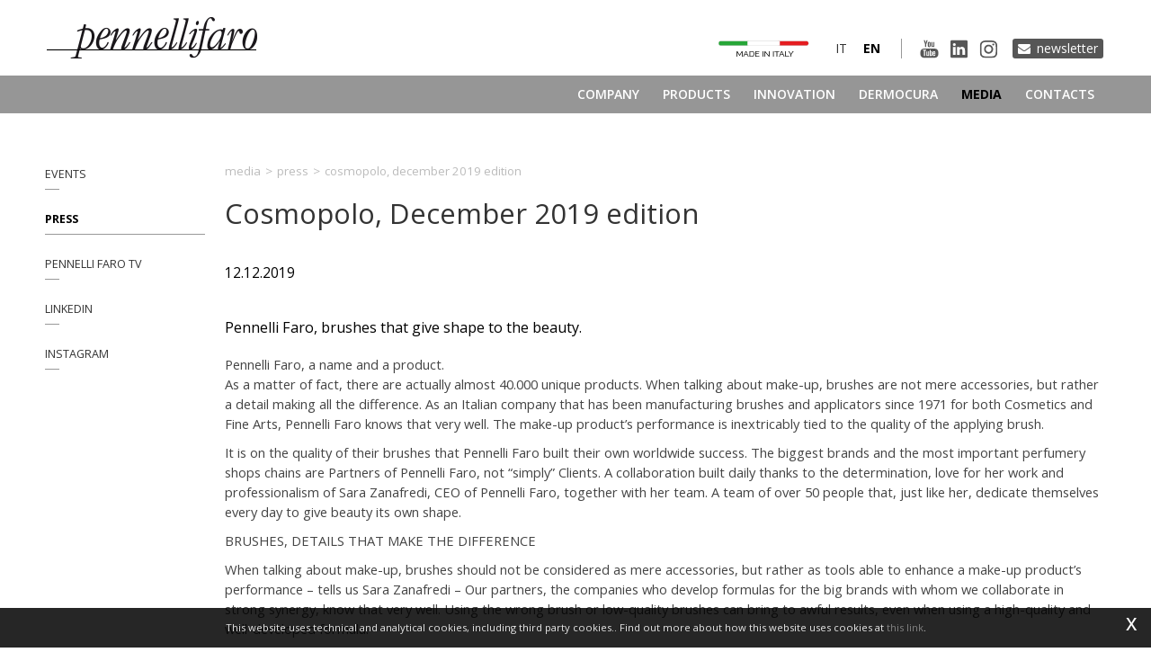

--- FILE ---
content_type: text/html; charset=utf-8
request_url: https://www.pennellifaro.com/en-ww/cosmopolo-december-2019-edition.aspx
body_size: 21754
content:

   
<!DOCTYPE html>
<html>
  <head id="ctl00_Head1" prefix="og: //ogp.me/ns#"><title>
	Cosmopolo, December 2019 edition, 2019 December 12, sale and supply
</title>
  
  <!-- Header block #1 - ZONE #1 -->
  
    <meta property="og:title" content="Cosmopolo, December 2019 edition" /><meta property="og:url" content="https://www.pennellifaro.com/en-ww/cosmopolo-december-2019-edition.aspx" /><meta property="og:description" content="Pennelli Faro, brushes that give shape to the beauty." /><meta property="og:image" content="https://www.pennellifaro.com/public/img/basemktboxCOSMOPOLO331x154px-7072.jpg" /><meta property="og:image:type" content="image/jpeg" /><meta property="og:image:width" content="331" /><meta property="og:image:height" content="154" /><script>

    (function (i, s, o, g, r, a, m) {
        i['GoogleAnalyticsObject'] = r; i[r] = i[r] || function () {
            (i[r].q = i[r].q || []).push(arguments)
        }, i[r].l = 1 * new Date(); a = s.createElement(o),
  m = s.getElementsByTagName(o)[0]; a.async = 1; a.src = g; m.parentNode.insertBefore(a, m)
    })(window, document, 'script', '//www.google-analytics.com/analytics.js', 'ga');
</script>
<meta name="keywords" content="Cosmopolo, December 2019 edition, 2019 December 12, sale and supply" /><meta name="description" content="Cosmopolo, December 2019 edition, 2019 December 12, Pennelli Faro, brushes that give shape to the beauty., Press, , sale and supply, 20251208" /><meta name="robots" content="index, follow" /><meta name="theme-color" content="#000000"/>

        <link id="ctl00_ContentPlaceHolder0_ctl03_rptLinks_ctl00_hrefLink" rel="alternate" href="https://www.pennellifaro.com/it-ww/cosmopolo-edizione-dicembre-2019.aspx" hreflang="it"></link>
    
        <link id="ctl00_ContentPlaceHolder0_ctl03_rptLinks_ctl01_hrefLink" rel="alternate" href="https://www.pennellifaro.com/en-ww/cosmopolo-december-2019-edition.aspx" hreflang="en"></link>
    
        <link id="ctl00_ContentPlaceHolder0_ctl03_rptLinks_ctl02_hrefLink" rel="alternate" href="https://www.pennellifaro.com/en-ww/cosmopolo-december-2019-edition.aspx" hreflang="x-default"></link>
    
<!-- Google tag (gtag.js) -->
<script async src="https://www.googletagmanager.com/gtag/js?id=G-WYC09VDBYW"></script>
<script>
	window.dataLayer = window.dataLayer || [];
	function gtag(){dataLayer.push(arguments);}
	gtag('js', new Date());

	gtag('config', 'G-WYC09VDBYW');
</script>

  <!-- /Header block #1 -->
		  
    <meta charset="utf-8" /><meta name="viewport" content="width=device-width, initial-scale=1.0" />


    <!-- HTML5 shim, for IE6-8 support of HTML5 elements -->
    <!--[if lt IE 9]>
      <script src="//html5shim.googlecode.com/svn/trunk/html5.js"></script>
    <![endif]-->

    <!-- Fav and touch icons -->
    <link rel="shortcut icon" href="../master/favicon.ico" /><link rel="apple-touch-icon-precomposed" sizes="144x144" href="/img/apple-touch-icon-144-precomposed.png" /><link rel="apple-touch-icon-precomposed" sizes="114x114" href="/img/apple-touch-icon-114-precomposed.png" /><link rel="apple-touch-icon-precomposed" sizes="72x72" href="/img/apple-touch-icon-72-precomposed.png" /><link rel="apple-touch-icon-precomposed" href="/img/apple-touch-icon-57-precomposed.png" /><link href="../App_Themes/default/css/animate.css" type="text/css" rel="stylesheet" /><link href="../App_Themes/default/css/bootstrap.min.css" type="text/css" rel="stylesheet" /><link href="../App_Themes/default/css/bootstrap-datepicker.css" type="text/css" rel="stylesheet" /><link href="../App_Themes/default/css/bootstrap-fileupload.css" type="text/css" rel="stylesheet" /><link href="../App_Themes/default/css/bootstrap-lightbox.css" type="text/css" rel="stylesheet" /><link href="../App_Themes/default/css/dermocura.css" type="text/css" rel="stylesheet" /><link href="../App_Themes/default/css/flags.css" type="text/css" rel="stylesheet" /><link href="../App_Themes/default/css/font-awesome.min.css" type="text/css" rel="stylesheet" /><link href="../App_Themes/default/css/formvalidate.css" type="text/css" rel="stylesheet" /><link href="../App_Themes/default/css/jquery.fancybox.css" type="text/css" rel="stylesheet" /><link href="../App_Themes/default/css/masonry.css" type="text/css" rel="stylesheet" /><link href="../App_Themes/default/css/prettyPhoto.css" type="text/css" rel="stylesheet" /><link href="../App_Themes/default/css/responsive-calendar.css" type="text/css" rel="stylesheet" /><link href="../App_Themes/default/css/scrollbar-vte.css" type="text/css" rel="stylesheet" /><link href="../App_Themes/default/css/social_plugins.css" type="text/css" rel="stylesheet" /><link href="../App_Themes/default/css/style-custom.css" type="text/css" rel="stylesheet" /><link href="../App_Themes/default/css/style-custom-site-21.css" type="text/css" rel="stylesheet" /><link href="../App_Themes/default/css/style-custom-siteshop-1.css" type="text/css" rel="stylesheet" /><link href="../App_Themes/default/css/style-custom-sitesprint.css" type="text/css" rel="stylesheet" /><link href="../App_Themes/default/css/style-vte.css" type="text/css" rel="stylesheet" /><link href="../App_Themes/default/css/swiper.min.css" type="text/css" rel="stylesheet" /><link href="../App_Themes/default/css/videoHTML5.css" type="text/css" rel="stylesheet" /><link href="../App_Themes/default/css/vmaps.css" type="text/css" rel="stylesheet" /></head>

  <body>
    <form name="aspnetForm" method="post" action="/en-ww/cosmopolo-december-2019-edition.aspx" id="aspnetForm">
<div>
<input type="hidden" name="__VIEWSTATE" id="__VIEWSTATE" value="/[base64]" />
</div>

<div>

	<input type="hidden" name="__VIEWSTATEGENERATOR" id="__VIEWSTATEGENERATOR" value="CA0B0334" />
</div>
      <div class="head-fixed-wrap">				  
		<!-- Header block #2 - ZONE #2 -->              
            <div id="ctl00_divHeaderblock2" class="headerblock2 carrelloplugin-zone">
                <div id="ctl00_containerFluid2" class="container-fluid">
                    <div id="ctl00_container2" class="container">
                          
    


                     </div>
                </div>
            </div>		 
			
			  <!-- Header block #3 - ZONE #3 -->
              <div id="ctl00_divHeaderblock3" class="headerblock3">
                
    <div class="CompanyLogo"><a href="/en-ww/default.aspx"><img src="/img/logo.png?v=2021" alt="PennelliFaro.com" title="PennelliFaro.com" /></a></div>
<div class="header-btn-newsletter">
<a href="https://pennellifaro.us17.list-manage.com/subscribe?u=26ccf3bb3810ee7c22d6d7e42&id=3576d9806a" target="_blank">Newsletter</a>
</div>
    
<div class="social-header-wrapper svgplugin">
<a href="/en-ww/pennelli-faro-tv-1.aspx">
<svg xmlns="http://www.w3.org/2000/svg" xmlns:xlink="http://www.w3.org/1999/xlink" version="1.1" id="ico-youtube" x="0" y="0" viewBox="0 0 32 32" enable-background="new 0 0 32 32" xml:space="preserve">
  <g id="G-youtube">
     <path d="M22.1 15.6H9.9c-1.9 0-3.5 1.6-3.5 3.5v2.8c0 1.9 1.6 3.5 3.5 3.5h12.2c1.9 0 3.5-1.6 3.5-3.5v-2.8C25.6 17.1 24.1 15.6 22.1 15.6zM12.4 17.8h-1.1v5.7h-1.1v-5.7H9.1v-1h3.4V17.8zM15.7 23.4h-1v-0.5c-0.2 0.2-0.4 0.3-0.6 0.5 -0.2 0.1-0.4 0.2-0.6 0.2 -0.2 0-0.4-0.1-0.5-0.2 -0.1-0.1-0.2-0.4-0.2-0.7v-4.1h1v3.7c0 0.1 0 0.2 0.1 0.2 0 0.1 0.1 0.1 0.2 0.1 0.1 0 0.2 0 0.3-0.1 0.1-0.1 0.2-0.2 0.3-0.3v-3.7h1V23.4zM19.2 22.4c0 0.3-0.1 0.6-0.2 0.8 -0.2 0.2-0.4 0.3-0.7 0.3 -0.2 0-0.4 0-0.5-0.1 -0.1-0.1-0.3-0.2-0.4-0.3v0.4h-1v-6.6h1v2.1c0.1-0.1 0.3-0.3 0.4-0.3 0.1-0.1 0.3-0.1 0.5-0.1 0.3 0 0.5 0.1 0.7 0.3 0.2 0.2 0.2 0.5 0.2 0.9V22.4zM22.6 21.1h-1.9V22c0 0.3 0 0.4 0.1 0.5 0.1 0.1 0.2 0.1 0.3 0.1 0.2 0 0.3 0 0.3-0.1 0.1-0.1 0.1-0.3 0.1-0.6v-0.2h1V22c0 0.5-0.1 0.9-0.4 1.1 -0.2 0.3-0.6 0.4-1.1 0.4 -0.4 0-0.8-0.1-1-0.4 -0.3-0.3-0.4-0.6-0.4-1.1v-2.2c0-0.4 0.1-0.8 0.4-1 0.3-0.3 0.6-0.4 1.1-0.4 0.4 0 0.8 0.1 1 0.4 0.2 0.2 0.4 0.6 0.4 1.1V21.1zM21.2 19.3c-0.2 0-0.3 0-0.3 0.1 -0.1 0.1-0.1 0.2-0.1 0.4v0.5h0.9v-0.5c0-0.2 0-0.4-0.1-0.4C21.4 19.3 21.3 19.3 21.2 19.3zM17.8 19.2c-0.1 0-0.1 0-0.2 0 -0.1 0-0.1 0.1-0.2 0.1v3c0.1 0.1 0.2 0.1 0.2 0.2 0.1 0 0.2 0.1 0.2 0.1 0.1 0 0.2 0 0.3-0.1 0.1-0.1 0.1-0.2 0.1-0.3v-2.5c0-0.2 0-0.3-0.1-0.4C18 19.3 17.9 19.2 17.8 19.2z"/><polygon points="11.5 13.9 12.7 13.9 12.7 10.8 14.2 6.6 12.9 6.6 12.1 9.5 12.1 9.5 11.3 6.6 10 6.6 11.5 11 "/><path d="M15.8 14c0.5 0 0.9-0.1 1.2-0.4 0.3-0.3 0.4-0.6 0.4-1.1V9.7c0-0.4-0.1-0.7-0.4-1 -0.3-0.3-0.7-0.4-1.1-0.4 -0.5 0-0.9 0.1-1.2 0.4 -0.3 0.2-0.4 0.6-0.4 1v2.8c0 0.5 0.1 0.8 0.4 1.1C15 13.9 15.4 14 15.8 14zM15.4 9.7c0-0.1 0-0.2 0.1-0.3 0.1-0.1 0.2-0.1 0.3-0.1 0.1 0 0.3 0 0.4 0.1 0.1 0.1 0.1 0.2 0.1 0.3v2.9c0 0.1 0 0.3-0.1 0.3 -0.1 0.1-0.2 0.1-0.4 0.1 -0.1 0-0.3 0-0.3-0.1 -0.1-0.1-0.1-0.2-0.1-0.3V9.7zM19.1 13.9c0.2 0 0.4-0.1 0.6-0.2 0.2-0.1 0.4-0.3 0.6-0.5v0.6h1.1V8.5h-1.1v4.1c-0.1 0.1-0.2 0.2-0.3 0.3 -0.1 0.1-0.2 0.1-0.3 0.1 -0.1 0-0.2 0-0.2-0.1 0-0.1-0.1-0.1-0.1-0.3V8.5h-1.1V13c0 0.3 0.1 0.6 0.2 0.7C18.7 13.9 18.8 13.9 19.1 13.9z"/>
  </g>
</svg></a>
<a href="/en-ww/linkedin.aspx">
<svg xmlns="http://www.w3.org/2000/svg" xmlns:xlink="http://www.w3.org/1999/xlink" version="1.1" id="ico-linkedin" x="0" y="0" viewBox="0 0 100 100" enable-background="new 0 0 100 100" xml:space="preserve">
   <path d="M52.2 47.1L52.2 47.1C52.2 47.1 52.2 47.1 52.2 47.1L52.2 47.1zM74.8 20.7H25.2c-2.4 0-4.3 1.9-4.3 4.2v50.2c0 2.3 1.9 4.2 4.3 4.2h49.6c2.4 0 4.3-1.9 4.3-4.2V24.9C79.1 22.6 77.2 20.7 74.8 20.7zM38.5 69.8h-8.8V43.3h8.8V69.8zM34.1 39.7L34.1 39.7c-3 0-4.9-2-4.9-4.6 0-2.6 2-4.6 5-4.6 3 0 4.9 2 4.9 4.6C39.1 37.6 37.2 39.7 34.1 39.7zM70.2 69.8h-8.8V55.6c0-3.6-1.3-6-4.5-6 -2.4 0-3.9 1.6-4.5 3.2 -0.2 0.6-0.3 1.4-0.3 2.1v14.8h-8.8c0 0 0.1-24 0-26.5h8.8V47c1.2-1.8 3.3-4.4 7.9-4.4 5.8 0 10.1 3.8 10.1 11.9V69.8z"/>
</svg></a>
<a href="/en-ww/instagram.aspx">
<svg xmlns="http://www.w3.org/2000/svg" xmlns:xlink="http://www.w3.org/1999/xlink" version="1.1" id="ico-instagram_1_" x="0" y="0" viewBox="0 0 38 38" enable-background="new 0 0 38 38" xml:space="preserve"><defs><rect id="SVGID_1_" x="7.7" y="8.1" width="22.3" height="22.3"></rect></defs><clipPath id="SVGID_2_"><use xlink:href="#SVGID_1_" overflow="visible"></use></clipPath>
<path clip-path="url(#SVGID_2_)" d="M18.9 10.1c3 0 3.4 0 4.5 0.1 1.1 0.1 1.7 0.3 2.1 0.4 0.5 0.2 0.9 0.4 1.3 0.8s0.6 0.8 0.8 1.3c0.1 0.4 0.3 1 0.4 2.1 0.1 1.2 0.1 1.5 0.1 4.5s0 3.4-0.1 4.5c-0.1 1.1-0.3 1.7-0.4 2.1 -0.2 0.5-0.4 0.9-0.8 1.3 -0.4 0.4-0.8 0.6-1.3 0.8 -0.4 0.1-1 0.3-2.1 0.4 -1.2 0.1-1.5 0.1-4.5 0.1s-3.4 0-4.5-0.1c-1.1-0.1-1.7-0.3-2.1-0.4 -0.5-0.2-0.9-0.4-1.3-0.8s-0.6-0.8-0.8-1.3c-0.1-0.4-0.3-1-0.4-2.1 -0.1-1.2-0.1-1.5-0.1-4.5s0-3.4 0.1-4.5c0-1.1 0.2-1.7 0.4-2.1 0.2-0.5 0.4-0.9 0.8-1.3 0.4-0.4 0.8-0.6 1.3-0.8 0.4-0.1 1-0.3 2.1-0.4C15.5 10.1 15.9 10.1 18.9 10.1M18.9 8.1c-3 0-3.4 0-4.6 0.1 -1.1 0.1-2 0.3-2.7 0.5 -0.8 0.3-1.3 0.7-2 1.3 -0.6 0.6-1 1.3-1.3 2 -0.3 0.7-0.4 1.5-0.5 2.7 -0.1 1.2-0.1 1.6-0.1 4.6s0 3.4 0.1 4.6c0.1 1.2 0.3 2 0.5 2.7 0.3 0.8 0.7 1.3 1.3 2 0.6 0.6 1.3 1 2 1.3s1.5 0.4 2.7 0.5 1.6 0.1 4.6 0.1 3.4 0 4.6-0.1c1.2-0.1 2-0.3 2.7-0.5 0.8-0.3 1.3-0.7 2-1.3 0.6-0.6 1-1.3 1.3-2 0.3-0.7 0.4-1.5 0.5-2.7s0.1-1.6 0.1-4.6 0-3.4-0.1-4.6 -0.3-2-0.5-2.7c-0.3-0.8-0.7-1.3-1.3-2 -0.6-0.6-1.3-1-2-1.3 -0.7-0.3-1.5-0.4-2.7-0.5C22.3 8.1 21.9 8.1 18.9 8.1"></path><defs><rect id="SVGID_3_" x="7.7" y="8.1" width="22.3" height="22.3"></rect></defs><clipPath id="SVGID_4_"><use xlink:href="#SVGID_3_" overflow="visible"></use></clipPath><path clip-path="url(#SVGID_4_)" d="M18.9 13.4c-3.2 0-5.8 2.6-5.8 5.8s2.6 5.8 5.8 5.8 5.8-2.6 5.8-5.8S22 13.4 18.9 13.4M18.9 22.9c-2 0-3.7-1.6-3.7-3.7 0-2 1.6-3.7 3.7-3.7 2 0 3.7 1.6 3.7 3.7C22.6 21.2 20.9 22.9 18.9 22.9"></path><defs><rect id="SVGID_5_" x="7.7" y="8.1" width="22.3" height="22.3"></rect></defs><clipPath id="SVGID_6_"><use xlink:href="#SVGID_5_" overflow="visible"></use></clipPath><path clip-path="url(#SVGID_6_)" d="M26.2 13.2c0 0.8-0.6 1.3-1.3 1.3s-1.3-0.6-1.3-1.3c0-0.8 0.6-1.3 1.3-1.3S26.2 12.5 26.2 13.2"></path>
</svg></a>
</div>
    <ul id="ctl00_ContentPlaceHolder2_ctl03_mainUl" class="unstyled">
    
            <li id="ctl00_ContentPlaceHolder2_ctl03_rptOtherLanguages_ctl00_liOtherLanguage" class="active"><a id="ctl00_ContentPlaceHolder2_ctl03_rptOtherLanguages_ctl00_lnkLanguage" href="/en-ww/cosmopolo-december-2019-edition.aspx"><span class="flag flag-gb flag-position"></span> en</a></li>
        
            <li id="ctl00_ContentPlaceHolder2_ctl03_rptOtherLanguages_ctl01_liOtherLanguage"><a id="ctl00_ContentPlaceHolder2_ctl03_rptOtherLanguages_ctl01_lnkLanguage" href="/it-ww/cosmopolo-edizione-dicembre-2019.aspx"><span class="flag flag-it flag-position"></span> it</a></li>
        
</ul>
<div class="ico-madeinitaly-cnt">
<a href="/en-ww/research-development.aspx" class=""><img src="/img/ico-madeinitaly.png" title="" alt=""></a>
</div>
    

              </div>
              <!-- / Header block #3 - ZONE #3 -->

			  <!-- Header block #4 - ZONE #4 -->
              <div id="ctl00_divHeaderblock4" class="headerblock4">
                  
    
<!-- bar menu top -->
<div id="ctl00_ContentPlaceHolder3_ctl00_MainMenu" class="navbar mainmenu">
    <div class="navbar-inner">
        <div class="container">
            <a id="ctl00_ContentPlaceHolder3_ctl00_collapse" class="btn btn-navbar" data-toggle="collapse" data-target=".mainmenu .nav-collapse">
                
                <span class="icon-bar"></span>
                <span class="icon-bar"></span>
                <span class="icon-bar"></span>
            </a>
            
            <div id="ctl00_ContentPlaceHolder3_ctl00_topMenu" class="nav-collapse collapse">
                
                <ul class="pull-right nav menu-horizontal-level-0"><li class="dropdown" data-idmenuitem="72"><a href="#" data-hover="Company" class="dropdown-toggle" role="button" data-toggle="dropdown">Company<b class="caret"></b></a><ul class="dropdown-menu menu-horizontal-level-0" role="menu"><li data-idmenuitem="73"><a data-hover="Company Profile" tabindex="-1" href="company-profile.aspx">Company Profile</a></li><li data-idmenuitem="74"><a data-hover="About us" tabindex="-1" href="about-us.aspx">About us</a></li><li data-idmenuitem="114"><a data-hover="Production" tabindex="-1" href="production.aspx">Production</a></li><li data-idmenuitem="170"><a data-hover="Made in italy" tabindex="-1" href="research-development.aspx">Made in italy</a></li><li data-idmenuitem="171"><a data-hover="Sectors" tabindex="-1" href="cosmetics.aspx">Sectors</a></li><li data-idmenuitem="121"><a data-hover="Sustainaibility" tabindex="-1" href="sustainaibility.aspx">Sustainaibility</a></li><li data-idmenuitem="122"><a data-hover="Certificates" tabindex="-1" href="certificates.aspx">Certificates</a></li><li data-idmenuitem="113"><a data-hover="Location" tabindex="-1" href="location.aspx">Location</a></li></ul></li><li class="dropdown" data-idmenuitem="104"><a href="#" data-hover="Products" class="dropdown-toggle" role="button" data-toggle="dropdown">Products<b class="caret"></b></a><ul class="dropdown-menu menu-horizontal-level-0" role="menu"><li data-idmenuitem="107"><a data-hover="Contract brushes" tabindex="-1" href="cosmetic-brushes-v1-1.aspx">Contract brushes</a></li><li data-idmenuitem="105"><a data-hover="Standard brushes" tabindex="-1" href="cosmetic-brushes-1.aspx">Standard brushes</a></li><li data-idmenuitem="106"><a data-hover="Brushes for" tabindex="-1" href="spas-and-wellness-centres-1.aspx">Brushes for</a></li></ul></li><li data-idmenuitem="110"><a data-hover="Innovation" href="innovation-1.aspx">Innovation</a></li><li data-idmenuitem="175"><a data-hover="Dermocura" href="dermocura.aspx">Dermocura</a></li><li class="dropdown active" data-idmenuitem="3"><a href="#" data-hover="Media" class="dropdown-toggle" role="button" data-toggle="dropdown">Media<b class="caret"></b></a><ul class="dropdown-menu menu-horizontal-level-0" role="menu"><li data-idmenuitem="205"><a data-hover="Events" tabindex="-1" href="events-1.aspx">Events</a></li><li data-idmenuitem="31" class="active"><a data-hover="Press" tabindex="-1" href="press-1.aspx">Press</a></li><li data-idmenuitem="207"><a data-hover="Pennelli Faro TV" tabindex="-1" href="pennelli-faro-tv-1.aspx">Pennelli Faro TV</a></li><li data-idmenuitem="209"><a data-hover="Linkedin" tabindex="-1" href="linkedin.aspx">Linkedin</a></li><li data-idmenuitem="210"><a data-hover="Instagram" tabindex="-1" href="instagram.aspx">Instagram</a></li></ul></li><li data-idmenuitem="112"><a data-hover="Contacts" href="contacts.aspx">Contacts</a></li></ul>
            </div>
            
            <!--/.nav-collapse -->
        </div>
    </div>
</div>
<!-- bar menu top -->
            
              </div>
        </div>

              <!-- Header block #5 - ZONE #5 -->
              <div id="ctl00_divHeaderblock5" class="headerblock5">
                  
    

              </div>
              <!-- / Header block #5 - ZONE #5 -->     

        <!-- External container -->
        <div id="ctl00_divContainerFoglioesterno" class="container foglioesterno">
            <!-- Fluid container -->
            <div id="ctl00_divContainer" class="container-fluid foglio">

        <!-- HEADER BLOCKS -->			          
              
              <!-- / Header block #4 - ZONE #4 -->
              <!-- Header block #6 - ZONE #6 -->
              
              <!-- / Header block #6 - ZONE #6 -->
                


              <!-- Header block #17 - ZONE #17 -->
              <div id="ctl00_divHeaderinsideblock1" class="headerinsideblock1">
                  
    
<div class="spacer-header-contenuti"></div>
    

              </div>
              <!-- /Header block #17 -->
			  
			  <!-- Header block #1 - ZONE #1 -->
              
              <!-- /Header block #1 -->

              <!-- Header block #2 - ZONE #2 -->
              
              <!-- / Header block #2 -->

              <!-- Header block #3 -->
              
              <!-- / Header block #3 - ZONE #3 -->

              <!-- Header block #4 - ZONE #4 -->
              
              <!-- / Header block #4 -->

              <!-- Header block #5 - ZONE #5 -->
              
              <!-- / Header block #5 -->

        <!-- / HEADER BLOCKS -->


        <!-- MIDDLE AREA -->
              <div id="ctl00_divRowFuid1" class="row-fluid">
        
                <!-- LEFT COLUMN -->
                <div id="ctl00_divSpan1" class="span2 menulateralesx">
                    <!-- Middle Left block #1 - ZONE #6 -->
                    <div id="ctl00_divMiddleleftblock1" class="middleleftblock1">
                    
    <div id="ctl00_ContentPlaceHolder5_ctl01_MainMenu" class="menu-laterale menu-catalogo"><ul class="pull-left nav nav-pills menu-vertical-level-0"><li data-idmenuitem="205"><a data-hover="Events" tabindex="-1" href="events-1.aspx">Events</a></li><li data-idmenuitem="31" class="active"><a data-hover="Press" tabindex="-1" href="press-1.aspx">Press</a></li><li data-idmenuitem="207"><a data-hover="Pennelli Faro TV" tabindex="-1" href="pennelli-faro-tv-1.aspx">Pennelli Faro TV</a></li><li data-idmenuitem="209"><a data-hover="Linkedin" tabindex="-1" href="linkedin.aspx">Linkedin</a></li><li data-idmenuitem="210"><a data-hover="Instagram" tabindex="-1" href="instagram.aspx">Instagram</a></li></ul></div>


    

                    </div>
                    <!-- /Middle Left block #1 -->

                    <!-- Middle Left block #2 - ZONE #7 -->
                    
                    <!-- /Middle Left block #2 -->

                    <!-- Middle Left block #3 - ZONE #8 -->
                    
                    <!-- /Middle Left block #3 -->
                </div>
                <!-- /LEFT COLUMN -->

                <!-- CENTER COLUMN -->
                <div id="ctl00_divSpan2" class="span10">
        
                    <!-- Middle center block #1 - ZONE #9 -->
                    <div id="ctl00_divMiddlecenterblock1" class="middlecenterblock1">
                        
    
<!-- sse-begin -->
<div class="row-fluid locator-cnt"><div class="span12"><ul class="breadcrumb"><li>Media<span class="divider">></span></li><li><a href="/en-ww/press-1.aspx">Press</a><span class="divider">></span></li><li class="active">Cosmopolo, December 2019 edition</li></ul></div></div><div class="type-elenco-scheda"><div class="row-fluid"><h1>Cosmopolo, December 2019 edition</h1><h2 class="SingleDocDate">12.12.2019</h2></div><div class="row-fluid paragraph auxcnt-1" id="paragraph-4913"><h2>Pennelli Faro, brushes that give shape to the beauty. </h2><span class="clearfix"><p>Pennelli Faro, a name and a product.<br>
As a matter of fact, there are actually almost 40.000 unique products. When talking about make-up, brushes are not mere accessories, but rather a detail making all the difference. As an Italian company that has been manufacturing brushes and applicators since 1971 for both Cosmetics and Fine Arts, Pennelli Faro knows that very well. The make-up product&rsquo;s performance is inextricably tied to the quality of the applying brush.</p>

<p>It is on the quality of their brushes that Pennelli Faro built their own worldwide success. The biggest brands and the most important perfumery shops chains are Partners of Pennelli Faro, not &ldquo;simply&rdquo; Clients. A collaboration built daily thanks to the determination, love for her work and professionalism of Sara Zanafredi, CEO of Pennelli Faro, together with her team. A team of over 50 people that, just like her, dedicate themselves every day to give beauty its own shape.</p>

<p>BRUSHES, DETAILS THAT MAKE THE DIFFERENCE</p>

<p>When talking about make-up, brushes should not be considered as mere accessories, but rather as tools able to enhance a make-up product&rsquo;s performance &ndash; tells us Sara Zanafredi &ndash; Our partners, the companies who develop formulas for the big brands with whom we collaborate in strong synergy, know that very well.&nbsp;Using the wrong brush or low-quality brushes can bring to awful results, even when using a high-quality and well-developed formula.<br>
<br>
QUALITY, RESEARCH AND INNOVATION</p>

<p>At Pennelli Faro, we have always believed in quality and innovation. Pennelli Faro&rsquo;s products are the result of huge research efforts related to the materials, product&rsquo;s design, and ergonomics. No detail is left out and everything is studied in order to make the brush the tool giving birth to the artist&rsquo;s creativity, be it on a canvas or on a human face. &ndash; emphasises the CEO, Sara Zanafredi &ndash; Today, our biggest challenge is to achieve those performances with a &ldquo;green&rdquo; interpretation.</p>

<p>In order to obtain that, we are constantly working on sustainable materials coming from waste of food packaging manufacturing or recycled plastic. This concept is well represented in our Ecosophy range, a brush patented with handle made of recycled and recyclable materials, and with soft, delicate synthetic fibres.</p>

<p>SUSTAINABILITY FIRST</p>

<p>Our vocation towards sustainability displays itself in a constant research for substantial performances with respect for the environment.<br>
In practical terms, this effort means turning to sustainable materials, utilising the least amount of materials needed, and turning to chemistry only when strictly necessary for achieving the performance expected from our brushes. For us, sustainability also means producing in the most &ldquo;green&rdquo; and responsible way.</p>

<p>Since the renovation of our manufacturing plants in 2015, we are now self-sustainable from the energetic point of view. All energy that we use is self-generated in a sustainable way: originating from a sophisticated geothermic plant and photovoltaic panels. Sustainability is for us a wide project that relates both to our products and our business mindset. Being innovators involves all of this.</p>

<p>&ldquo;IN MAKE-UP, BRUSHES ARE THE DETAILS THAT MAKE THE DIFFERENCE&rdquo;</p>

<p><br>
Read the article&nbsp;<a href="https://cosmopolo.it/2019/12/03/pennellifaro-pennelli-danno-forma-bellezza/">online</a></p>
</span></div><div class="row-fluid paragraph auxcnt-2" id="paragraph-4915"><div class="paragraphimgcnt"><a href="../public/img/cosmopolo-dicembre-2019-7084.jpg" class="fancySingleDocParam_4915" rel="gallery_4915" title=""><img src="../public/img/cosmopolo-dicembre-2019-7082.jpg" class="paragraphimg-center" /><span class="paragraphimgdida-center"></span></a></div></div></div>

<!-- sse-end -->
<div id="ctl00_ContentPlaceHolder8_ctl05_mainDiv">

</div><div class="gallery"></div><ul class="pager pagerbottom"><li class="previous"><span>previous: <a href="/en-ww/highlights-from-cosme-tech-tokyo-v1.aspx">Highlights from Cosme Tech Tokyo</a><br>next: <a href="/en-ww/highlights-from-cosmopack-hong-kong.aspx">Highlights from Cosmopack Hong Kong</a></span></li><li class="next"><a href="/en-ww/press-1.aspx">Press</a></li></ul><div id="ctl00_ContentPlaceHolder8_ctl09_divSharingToolWrapper" class="product-sheet-sharing sharing-page">

    <span id="ctl00_ContentPlaceHolder8_ctl09_lblShare">Share</span>

     <a href="javascript:void(0);" id="ctl00_ContentPlaceHolder8_ctl09_lnkLinkedin" rel="nofollow" title="Share on Linkedin" onclick="window.open(&#39;https://www.linkedin.com/shareArticle?mini=true&amp;url=https://www.pennellifaro.com/en-ww/cosmopolo-december-2019-edition.aspx&amp;title=Cosmopolo, December 2019 edition&amp;summary=Pennelli+Faro%2c+brushes+that+give+shape+to+the+beauty.%c2%a0+&#39;, &#39;sharer&#39;, &#39;toolbar=0, status=0, width=626, height=436&#39;);">        
        <img src="/img/ico-linkedin.png" id="ctl00_ContentPlaceHolder8_ctl09_imgLinkedin" alt="linkedin share" />
    </a>

    <a href="http://www.facebook.com/share.php" id="ctl00_ContentPlaceHolder8_ctl09_lnkFacebook" onclick="return fbs_click()" target="_blank" rel="nofollow" title="Share on Facebook">
        
        <img src="/img/ico-facebook.png" id="ctl00_ContentPlaceHolder8_ctl09_imgFacebook" alt="facebook share" />
    </a>

    <a href="https://twitter.com/share" id="ctl00_ContentPlaceHolder8_ctl09_lnkTwitter" onclick="return twi_click()" target="_blank" rel="nofollow" title="Share on Twitter">
        
        <img src="/img/ico-twitter.png" id="ctl00_ContentPlaceHolder8_ctl09_imgTwitter" alt="twitter share" />

    </a>

    

    <a href="javascript:pin_click()" id="ctl00_ContentPlaceHolder8_ctl09_lnkPinterest" rel="nofollow" title="Share on Pinterest">

        <img src="/img/ico-pinterest.png" id="ctl00_ContentPlaceHolder8_ctl09_imgPinterest" alt="pinterest share" />
    </a>   

       

    <a id="ctl00_ContentPlaceHolder8_ctl09_lnkMailto" rel="nofollow" title="Share Link" href="mailto:?subject=Link shared from the Pennellifaro.com website&amp;body=Hi, I sent you this interesting link from the Pennellifaro.com website: www.pennellifaro.com/en-ww/cosmopolo-december-2019-edition.aspx"><img src="/img/ico-mailto.png" id="ctl00_ContentPlaceHolder8_ctl09_imgMailto" alt="share link" /></a>

</div>

<script>
    function fbs_click() {
        //u = location.href;
        t = document.title;
        window.open('http://www.facebook.com/sharer.php?u=' +
             encodeURIComponent(u).replace("localhost", "127.0.0.1") +
             '&t=' +
             encodeURIComponent(t),
             ' sharer', 'toolbar=0, status=0, width=626, height=436');
        return false;
    }

    function twi_click() {
        //u = location.href;
        t = document.title;
        window.open('https://twitter.com/intent/tweet?original_referer=' +
             encodeURIComponent(u).replace("localhost", "127.0.0.1") +
             '&url=' +
             encodeURIComponent(u),
             ' sharer', 'toolbar=0, status=0, width=626, height=436');
        return false;
    }

    function goo_click() {
        //u = location.href;
        t = document.title;
        window.open('https://plus.google.com/share?url=' +
             encodeURIComponent(u).replace("localhost", "127.0.0.1"),
             ' sharer', 'toolbar=0, status=0, width=626, height=436');
        return false;
    }

    function pin_click() {
        var e = document.createElement('script');
        e.setAttribute('type', 'text/javascript');
        e.setAttribute('charset', 'UTF-8');
        e.setAttribute('src', 'https://assets.pinterest.com/js/pinmarklet.js?r=' + Math.random() * 99999999);
        document.body.appendChild(e);
    }
    

    function whatsapp_click() {
        //u = location.href;
        t = document.title;        
        window.open('whatsapp://send?text=' +
             encodeURIComponent(t+' ') +
             encodeURIComponent(u).replace("localhost", "127.0.0.1"));
        return false;
    }
  

</script>
<div class="boxcorrelations-wrapper category-list verticalmodel"></div>

                    </div>
                    <!-- /Middle center block #1 -->

                    <!-- Middle center block #2 - ZONE #10 -->
                    
                    <!-- /Middle center block #2 -->

                    <!-- Middle center block #3 - ZONE #11 -->
                    
                    <!-- /Middle center block #3 -->
                </div>
                <!-- /CENTER COLUMN -->

                <!-- RIGHT COLUMN -->
                <div class="span0">
                    <!-- Middle right block #1 - ZONE #12 -->
                    
                    <!-- /Middle right block #1 -->

                    <!-- Middle right block #2 - ZONE #13 -->
                    
                    <!-- /Middle right block #2 -->

                    <!-- Middle right block #3 - ZONE #14 -->
                    
                    <!-- /Middle right block #3 -->
                </div>
                <!-- /RIGHT COLUMN -->

              </div>
              <!--/row-->
        <!-- /MIDDLE AREA -->

		        <!-- MIDDLE AREA V2 -->
              
              <!--/row-->
        <!-- /MIDDLE AREA V2-->


        <!-- FOOTER BLOCKS -->
              <!-- Footer block #1 - ZONE #15 -->
              
              <!-- / Footer block #1 -->

              <!-- Footer block #2 - ZONE #16 -->
              
              <!-- / Footer block #2 -->

              <!-- Footer block #3 - ZONE #17 -->
              
              <!-- / Footer block #3 -->

        <!-- /FOOTER BLOCKS -->

            </div>
            <!-- /Fluid sheet -->
        </div>
        <!-- /External sheet -->

		      <!-- Footer block #3 - ZONE #17 -->
              
              <!-- / Footer block #3 -->

              <!-- Footer block #4 - ZONE #18 -->
		      <div id="ctl00_divFooterOuter24" class="footerblock4">
		         
    

<script>
    function fbs_click() {
        //u = location.href;
        t = document.title;
        window.open('http://www.facebook.com/sharer.php?u=' +
             encodeURIComponent(u).replace("localhost", "127.0.0.1") +
             '&t=' +
             encodeURIComponent(t),
             ' sharer', 'toolbar=0, status=0, width=626, height=436');
        return false;
    }

    function twi_click() {
        //u = location.href;
        t = document.title;
        window.open('https://twitter.com/intent/tweet?original_referer=' +
             encodeURIComponent(u).replace("localhost", "127.0.0.1") +
             '&url=' +
             encodeURIComponent(u),
             ' sharer', 'toolbar=0, status=0, width=626, height=436');
        return false;
    }

    function goo_click() {
        //u = location.href;
        t = document.title;
        window.open('https://plus.google.com/share?url=' +
             encodeURIComponent(u).replace("localhost", "127.0.0.1"),
             ' sharer', 'toolbar=0, status=0, width=626, height=436');
        return false;
    }

    function pin_click() {
        var e = document.createElement('script');
        e.setAttribute('type', 'text/javascript');
        e.setAttribute('charset', 'UTF-8');
        e.setAttribute('src', 'https://assets.pinterest.com/js/pinmarklet.js?r=' + Math.random() * 99999999);
        document.body.appendChild(e);
    }
    

    function whatsapp_click() {
        //u = location.href;
        t = document.title;        
        window.open('whatsapp://send?text=' +
             encodeURIComponent(t+' ') +
             encodeURIComponent(u).replace("localhost", "127.0.0.1"));
        return false;
    }
  

</script>


		      </div>
		      <!-- / Footer block #4 -->
		  
		  <!-- Footer block #5 - ZONE #19 -->
		  <div id="ctl00_divFooterOuter25" class="footerblock5">
			 
    
<!-- bar menu top -->
<div id="ctl00_ContentPlaceHolder25_ctl00_MainMenu" class="navbar menufooter">
    <div class="navbar-inner">
        <div class="container">
            <a id="ctl00_ContentPlaceHolder25_ctl00_collapse" class="btn btn-navbar" data-toggle="collapse" data-target=".menufooter .nav-collapse">
                
                <span class="icon-bar"></span>
                <span class="icon-bar"></span>
                <span class="icon-bar"></span>
            </a>
            
            <div id="ctl00_ContentPlaceHolder25_ctl00_topMenu" class="nav-collapse collapse">
                
                <ul class="pull-left nav menu-horizontal-level-0"><li data-idmenuitem="9"><a data-hover="Tag directory" href="tag-directory.aspx">Tag directory</a></li><li data-idmenuitem="11"><a data-hover="Site map" href="sitemap.aspx">Site map</a></li></ul>
            </div>
            
            <!--/.nav-collapse -->
        </div>
    </div>
</div>
<!-- bar menu top -->

		  </div>
		  <!-- / Footer block #5 -->
        		  
		  <!-- Footer block #6 - ZONE #20 -->
		  <div id="ctl00_divFooterOuter26" class="footerblock6">
			  
    <div class="logofooter"><a href="/en-ww/default.aspx"><img src="/img/logofooter.png?v=2021" alt="" /></a></div>
<div class="Copyright">
    Copyright © 2014-2025 Pennelli Faro<br>Pennelli Faro S.r.l. - via E.Vanoni 37/A - 26041 Casalmaggiore (Cr) - Italia<br>C.F. e P.IVA 00955910195 - REA CR-125180<br>Capitale sociale € 110.000 i.v.

    <div id="ctl00_ContentPlaceHolder26_ctl01_copyPolicy" class="copyright-policy">
        <a id="ctl00_ContentPlaceHolder26_ctl01_linkPrivacy" href="/en-ww/privacy-policy.aspx">[ Privacy ]</a>
        <a id="ctl00_ContentPlaceHolder26_ctl01_linkCookie" href="/en-ww/cookie-policy.aspx">[ Cookie Policy ]</a>
    </div>
    
    <div id="ctl00_ContentPlaceHolder26_ctl01_privacyAlert" class="privacy-alert" style="display:none">
        <!--googleoff: all-->
        <a href="javascript:void(0)" class="iconclose">x</a>
        <span>This website uses technical and analytical cookies, including third party cookies.. Find out more about how this website uses cookies at <a id="ctl00_ContentPlaceHolder26_ctl01_linkPrivacyAlert" href="/en-ww/cookie-policy.aspx">this link</a>. </span>
        <!--googleon: all-->    
    </div>	  
</div>
		<div class="logo-cosmetics-polo"><a href="https://www.polocosmesi.com/" target="_blank"><img src="/img/cosmetics_polo.jpg"></a></div>
    <div class="logopartner"><a href="https://www.sigla.com/" target="_blank"><img src="/img/partner-siglacom-logo.png" alt="Siglacom - Internet Partner" title="Siglacom - Internet Partner" /></a></div>

		  </div>
		  <!-- / Footer block #6 -->
		  
		  <!-- Footer block #7 - ZONE #21 -->
		  <div id="ctl00_divFooterOuter27" class="footerblock7">
		      
    
    <div class="quote-button-wrapper">
      <a href="/en-ww/contacts.aspx">
        <img src="/img/ico-zoom-toolMeeting.svg" class="zoom" title="" alt="">
        <img src="/img/ico-skype-toolMeeting.svg" class="skype" title="" alt="">
        <div>
          <span>Ask for a web meeting</span>
          <span>&nbsp;</span>
        </div>
      </a>
    </div>
    

		  </div>
		  <!-- / Footer block #7 -->

    <!-- javascript -->

    <script src="//ajax.googleapis.com/ajax/libs/jquery/1.10.2/jquery.min.js"></script>
    <script src="/js/jquery.mobile.custom.min.js"></script>
    <script src="/js/bootstrap.min.js"></script>
    <script src="/js/bootbox.min.js"></script>
    <script src="/js/bootstrap-datepicker.js" type="text/javascript"></script>
    <script src="/js/bootstrap-fileupload.min.js" type="text/javascript"></script>  
    <script src="/js/jquery.validate.js"></script>
    <script src="/js/jquery.glob.js"></script>
    <script type="text/javascript" src="/js/jquery.hoverdir.js"></script>
    <script src="/js/jquery.masonry.min.js"></script>
    <script src="/js/jquery.masonry.custom.js" type="text/javascript"></script>
    <script src="/js/jquery.fancybox.pack.js" type="text/javascript"></script>
    <script src="/js/jquery.video-ui.js" type="text/javascript"></script>
    <script src="//maps.google.com/maps/api/js?key=AIzaSyAWX-mYPN_uGJMEApcS6LfrdB6PEwaLEyE" type="text/javascript"></script>
    <script src="/js/gmaps.js" type="text/javascript"></script>
    <script src="/js/responsive-calendar.js?v=202005261300"></script>
	<script src="/js/search.js?v=202005261300"></script>
	<script src="/js/pluginCalendar.js?v=202005261300"></script>
	<script src="/js/maps.js?v=202005261300"></script>
	<script src="/js/imgLiquid.js?v=202005261300"></script>
	<script src="/js/classList.min.js?v=20151000" type="text/javascript"></script> 
	<script src="/js/swiper.min.js?v=20151000" type="text/javascript"></script>

    <script src="/js/imagesloaded.js"></script>
    <script src="/js/dermocura.js"></script>

	<script src="/js/custom.js?v=202005261300"></script>
	<script src="/js/effects.js?v=201512101012" type="text/javascript"></script>
    <script src="/js/jquery.mousewheel.min.js"></script>
    <script src="/js/jquery.mCustomScrollbar.min.js"></script>
	<script src="/js/vte.js?v=202005261300"></script>
    <script>function writeLangCookie() { document.cookie="_Lang_PennelliFaro.com=1; expires=Mon, 07 Dec 2026 19:20:21 GMT; path=/ "; document.cookie="_Nation=; expires=12/6/2025 7:20:21 PM; path=/ "; } 
  $('.home-link').on('click', function () { writeLangCookie(); }); 
 </script>
<script type="text/javascript"> $(document).ready(function () {$('.fancySingleDocParam_4915').fancybox();});</script>
<script type="text/javascript"> $(document).ready(function () {$('.fancyboxGalleryDoc_3685').fancybox();});</script><script type="text/javascript"> u = location.href ;</script><script type="text/javascript">$(function () { $('.privacy-alert').delay(800).fadeIn(1000);$('.privacy-alert .iconclose').click(function () { $('.privacy-alert').fadeOut(800);cookPolicyCloseAlert();});});function cookPolicyCloseAlert() {var dCookPolicy = new Date(); dCookPolicy.setTime(dCookPolicy.getTime() + (365 * 24 * 60 * 60 * 1000));document.cookie='C_P=1; expires='+dCookPolicy.toGMTString()+'; path=/';}</script>
	
	<!-- ANGULAR SCRIPT CART -->
    <script src="//ajax.googleapis.com/ajax/libs/angularjs/1.2.16/angular.min.js" type="text/javascript"></script>
    <script src="//ajax.googleapis.com/ajax/libs/angularjs/1.2.0rc1/angular-route.min.js"></script>
    <script src="//ajax.googleapis.com/ajax/libs/angularjs/1.2.10/angular-animate.js"></script>
    <script src="/js/angular-cookies-1.0.0rc10.js"></script>
    <script src="/js/ui-bootstrap.js"></script>
	<script src="/cart/js/accounting.min.js?v=202005261300"></script>
    <!--[if lte IE 8]>
    <script src="/cart/js/json2.js"></script>
    <![endif]-->
	<script src="/cart/js/app.js?v=202005261300"></script>
    
    <!-- CARRELLO-->
	<script src="/cart/js/mainController.js?v=202005261300"></script>
	<script src="/cart/js/step1Controller.js?v=202005261300"></script>
	<script src="/cart/js/step2Controller.js?v=202005261300"></script>
	<script src="/cart/js/step3Controller.js?v=202005261300"></script>
	<script src="/cart/js/step4Controller.js?v=202005261300"></script>
	<script src="/cart/js/extendController.js?v=202005261300"></script>
    
    <!-- SCHEDA PRODOTTO ANGULARJS-->
	<script src="/js/pluginSingleProdVariants.js?v=202005261300"></script>
	<script src="/js/pluginSingleProdVariants-ext.js?v=202005261300"></script>

    <!-- SCHEDA PRODOTTO SHOP BY LOOK-->
	<script src="/js/pluginShopByLook.js?v=202005261300"></script>
    </form>
  </body>
</html>


--- FILE ---
content_type: text/css
request_url: https://www.pennellifaro.com/App_Themes/default/css/dermocura.css
body_size: 5577
content:
/*** 
DERMOCURA
***/  

html.slide-scroll-1 ::-webkit-scrollbar-thumb  {background-color: #BBB;}
html.slide-scroll-2 ::-webkit-scrollbar-thumb  {background-color: #AAA;}
html.slide-scroll-3 ::-webkit-scrollbar-thumb  {background-color: #999;}
html.slide-scroll-4 ::-webkit-scrollbar-thumb  {background-color: #888;}
html.slide-scroll-5 ::-webkit-scrollbar-thumb  {background-color: #777;}
html.slide-scroll-6 ::-webkit-scrollbar-thumb  {background-color: #666;}
html.slide-scroll-7 ::-webkit-scrollbar-thumb  {background-color: #555;}
html.slide-scroll-8 ::-webkit-scrollbar-thumb  {background-color: #444;}
html.slide-scroll-9 ::-webkit-scrollbar-thumb  {background-color: #333;}
html.slide-scroll-10 ::-webkit-scrollbar-thumb  {background-color: #222;}
html.slide-scroll-11 ::-webkit-scrollbar-thumb  {background-color: #111;}
html.slide-scroll-12 ::-webkit-scrollbar-thumb  {background-color: #000;}

    /*! general */
body.dermocura, body.dermocura .container-fluid.foglio {padding: 0;}
body.dermocura.loading {overflow: hidden;}
body.dermocura.loading .container.foglioesterno:after { content: url(/img/dermocura/loader.gif); display: block; position: absolute; top: calc(50% - 33px); left: calc(50% - 33px);}
body.dermocura .spacer-header-contenuti {height: 0;}

section.scene {opacity: 0; background-color: #FFF; min-width: 1024px; height: 700px; overflow:hidden;}
section.scene-mobile {opacity: 1; height: auto;}
body.loaded section {opacity: 1;-webkit-transition: opacity 1s linear;-moz-transition: opacity 1s linear;-ms-transition: opacity 1s linear;transition: opacity 1s linear;}
main.dermocura.desktop {overflow-x: hidden; background-color: #FFF; padding-top: 30px;}
main.dermocura.mobile {display: none; padding-top: 150px;}
    
main.dermocura.show {display:block !important;}
main.dermocura.hide {display:none !important;}
    /*! general */

/* Standard for min width 1920px */
    /* Scene */
main.dermocura .scene {position:relative; border-top:1px solid rgba(0, 0, 0, 0.40);}
main.dermocura .bcg {background-position: center center; background-repeat: no-repeat; background-size: contain; height: 100%; width: 100%; -webkit-backface-visibility: hidden; -webkit-transform: translate3d(0, 0, 0);}
main.dermocura > .scene:last-child {border-bottom: 0;}
main.dermocura h1, main.dermocura h2 {display:block;}
main.dermocura .scene h1 {margin: 0; padding:0; position: absolute; color: #000;}
main.dermocura .scene h2 {margin: 0; padding:0; color: #000; font-size: 35px; font-weight: 500; line-height: 43px;}
main.dermocura .scene div.description {color:#939598;}
main.dermocura .scene div.container-scene {position:absolute;}

main.dermocura .scene div.container-more {position:absolute;bottom: 5%; text-align: center;width: 100%;}
main.dermocura .scene div.container-more > div {display:inline-block; cursor:pointer;}
main.dermocura .scene div.container-more > div.container-more-minus {display:none;}
main.dermocura .scene div.container-more > div > span {display:block; color:#7D7D7D; font-size: 14px; margin-bottom:10px; transition:0.3s linear; -webkit-transition:0.3s linear; -moz-transition:0.3s linear; -ms-transition:0.3s linear;}
main.dermocura .scene div.container-more > div:hover > span {color:#000; transition:0.3s linear; -webkit-transition:0.3s linear; -moz-transition:0.3s linear; -ms-transition:0.3s linear;}

main.dermocura .scene div.icons > div {text-align:center;margin: 0 25px; display:inline-block;vertical-align: top;}
main.dermocura .scene div.icons > div > img {margin-bottom: 15px;}
main.dermocura .scene div.icons > div > span {display:block; color:#7D7D7D; font-size: 15px;}
main.dermocura .scene div.icons > div > span sup.suptm {font-size: 8px; top:-1em;}

main.dermocura .scene h1 {text-align: center; font-size: 57px; line-height: 60px; top:-20%; left: calc(50% - 525px);  width: 1050px;}
main.dermocura .scene h1 sup {font-size: 20px; top:-1.3em;}
main.dermocura .scene h1 sup.suptm {font-size: 13px; top:-2.2em;}
main.dermocura .scene h2 sup {font-size: 15px; top:-1.35em;}
main.dermocura .scene h2 sup.suptm {font-size: 11px; top:-1.65em;}

main.dermocura div.container-learnmore {opacity:0; max-height:0; background-color:#ECECEC; text-align:center; position:relative; transition:max-height 0s linear; -webkit-transition:max-height 0s linear; -moz-transition:max-height 0s linear; -ms-transition:max-height 0s linear;}
main.dermocura section.show-learnmore + div.container-learnmore {opacity:1; max-height:600px; transition:max-height 0s linear; -webkit-transition:max-height 0s linear; -moz-transition:max-height 0s linear; -ms-transition:max-height 0s linear; }
main.dermocura div.container-learnmore > span {font-size:18px; color:#595959; line-height:31px; padding:50px 28%; display:block;}
main.dermocura section.show-learnmore + div.container-learnmore:after {top: 0; border: solid transparent;content: " ";height: 0;width: 0;position: absolute;pointer-events: none;z-index: 100000;border-color: rgba(136, 183, 213, 0);border-top-color: #FFF;border-width: 12px;left: 50%;margin-left: -12px;}
main.dermocura div.container-learnmore > span sup.suptm {font-size: 9px; top:-1.15em;}
    /* Scene */

    /* Scene 1 */
#scene-1 {border-top:1px solid transparent;}
#scene-1 .bcg {background-image:url('/img/dermocura/scene1.jpg');}
#scene-1 h1 {top:17%;}
#scene-1 h2 {text-align: right; top:50%; left: 7%; position:absolute; font-size:36px;}
#scene-1 div.description {text-align: left; top:50%; right: 4%; width: 500px; position:absolute; font-size:18px; line-height:29px;}
    /* Scene 1 */

    /* Scene 2 */
#scene-2 .bcg {background-image:url('/img/dermocura/scene2.jpg'); background-size:cover;}
#scene-2 div.icons {margin-top:80px; padding-left:50px;}
#scene-2 div.container-scene {top:28%; left:6%;}
    /* Scene 2 */

    /* Scene 3 */
#scene-3 .bcg {background-image:url('/img/dermocura/scene3.jpg'); background-size:cover; background-position-y:-40px;}
#scene-3 div.icons > div {margin: 0 40px; text-align:center;}
#scene-3 div.icons {margin-top:80px;}
#scene-3 div.container-scene {text-align: center; top: 15%;left: calc(50% - 475px); width: 950px;}
    /* Scene 3 */

    /* Scene 4 */
#scene-4 .bcg {background-image:url('/img/dermocura/scene4.jpg'); position:relative;}
#scene-4 h2 {text-align: center; top: 24%; width: 100%; position:absolute;}
#scene-4 div.icons > div {margin: 0 20px; text-align:center;}
#scene-4 div.icons > div > span {width:150px;}
#scene-4 div.icons {position:absolute;bottom:22%;position:absolute;text-align: center;width: 100%;}
    /* Scene 4 */

    /* Scene 5 */
#scene-5 .bcg {background-image:url('/img/dermocura/scene5.jpg');}
#scene-5 h2 {text-align:right;}
#scene-5 div.icons > div {margin: 0 30px; text-align:center;}
#scene-5 div.icons {margin-top:80px;}
#scene-5 div.container-scene {text-align: center; top: 37%; right:10%; width: 730px;}
    /* Scene 5 */

    /* Scene 6: background da style in linea */
#scene-6 .bcg {/*background-image:url('/img/dermocura/scene6.jpg');*/}
#scene-6 h2 {text-align:right;}
#scene-6 div.icons > div {margin: 0 30px; text-align:center;}
#scene-6 div.icons {margin-top:80px;}
#scene-6 div.container-scene {text-align: center; top: 37%; right:10%; width: 570px;}
    /* Scene 6 */

    /* Scene 7: background da style in linea */
#scene-7 .bcg {/*background-image:url('/img/dermocura/scene7.jpg');*/}
#scene-7 div.icons > div {margin: 0 40px; text-align:center;}
#scene-7 div.icons {margin-top:80px;}
#scene-7 div.container-scene {text-align: center; top: 18%;left: calc(50% - 475px); width: 950px;}
    /* Scene 7 */

    /* Scene 8: background da style in linea */
#scene-8 .bcg {/*background-image:url('/img/dermocura/scene8.jpg');*/ background-size:cover;}
#scene-8 h2 {text-align:left;padding-left: 12%;}
#scene-8 div.icons > div {margin: 0 40px; text-align:center;}
#scene-8 div.icons {margin-top:80px;}
#scene-8 div.container-scene {text-align: center;top: 25%;left: 3%;width: 800px;}
    /* Scene 8 */

    /* Scene 9 */
#scene-9 .bcg {background-image:url('/img/dermocura/scene9.jpg');}
#scene-9 h2 {text-align: right;bottom: 28%;width: 670px;position:absolute;padding-left: 3%;}
#scene-9 div.icons > div {margin: 0 20px; text-align:center;}
#scene-9 div.icons > div > span {width:150px;}
#scene-9 div.icons {position:absolute;bottom: 29%;position:absolute;text-align: center;width: 500px;right: 18%;}
    /* Scene 9 */

    /* Scene 10 */
#scene-10 .bcg {background-image:url('/img/dermocura/scene10.jpg');}
#scene-10 h2 {text-align: right;bottom: 51%;width: 560px;position:absolute;padding-left: 2%;}
#scene-10 div.icons > div {margin: 0 20px; text-align:center;}
#scene-10 div.icons > div > span {width:150px;}
#scene-10 div.icons {position:absolute;bottom: 48%;position:absolute;text-align: center;width: 500px;right: 10%;}
    /* Scene 10 */

    /* Scene 11 */
#scene-11 {border-bottom: 0;}    
#scene-11 .bcg {background-image:url('/img/dermocura/scene11.jpg'); background-size:cover;}
#scene-11 h2 {text-align:left;padding-left: 18%;}
#scene-11 div.icons > div {margin: 0 40px; text-align:center;}
#scene-11 div.icons {margin-top:80px;}
#scene-11 div.container-scene {text-align: center;top: 36%;left: 1%;width: 710px;}
    /* Scene 11 */

    /* Scene Final */
#scene-final {border-top:0;}
#scene-final .bcg-final {height:700px;background: #eee url('/img/dermocura/scene-final.png') no-repeat center 260px;}
#scene-final h1 {top: 12%;}
#scene-final h2 {position:absolute;bottom: 13%;width: 100%;text-align: center;}
    /* Scene Final */
/* Standard for min width 1920px */

/* Mobile HTML */
main.dermocura .scene-mobile {border-bottom:1px solid rgba(0, 0, 0, 0.40); position:relative; text-align: center; padding:50px 5%;}
main.dermocura .scene-mobile.show-learnmore {border-bottom:1px solid transparent;}
main.dermocura .scene-mobile h1 {padding:0px 0; font-size: 30px; line-height: 35px; color:#000;}
main.dermocura .scene-mobile h2 {padding:15px 10%; font-size: 23px; display:block; color:#000;}

main.dermocura .scene-mobile div.description {margin-top:30px; font-size: 15px; padding:25px 16%; line-height: 23px; color:#939598;}

main.dermocura .scene-mobile + div.container-learnmore > span {padding:50px 10%;}

main.dermocura .scene-mobile div.icons {margin-top:45px; margin-bottom:0px;}
main.dermocura .scene-mobile div.icons > div {text-align:center;margin: 0 10px 30px 10px;display:inline-block; vertical-align:top;}
main.dermocura .scene-mobile div.icons > div > img {margin-bottom: 15px;}
main.dermocura .scene-mobile div.icons > div > span {display:block;color:#7D7D7D;font-size: 15px;width: 150px;}

main.dermocura .scene-mobile div.container-more {margin-top:15px;}
main.dermocura .scene-mobile div.container-more > div {display:inline-block; cursor:pointer;}
main.dermocura .scene-mobile div.container-more > div.container-more-minus {display:none;}
main.dermocura .scene-mobile div.container-more > div > span {display:block; color:#7D7D7D; font-size: 14px; margin-bottom:10px; transition:0.3s linear; -webkit-transition:0.3s linear; -moz-transition:0.3s linear; -ms-transition:0.3s linear;}

    /* Scene 2 */
#scene-mobile-2 h2 {position: absolute; top:10%; left: calc(50% - 225px); width:450px; padding:0; }
#scene-mobile-2 div.icons {margin-top:-14px;}
    /* Scene 2 */

    /* Scene 4 */
#scene-mobile-4 div.description {padding:25px 28% 30px 28%;}
#scene-mobile-4 div.icons {margin-top:-45px;}
    /* Scene 4 */

    /* Scene final */
#scene-mobile-final {background-color:#eee;}
#scene-mobile-final h1 {margin-bottom:30px;}
#scene-mobile-11 {border-bottom:0;}
    /* Scene final */
/* Mobile HTML */


/* Media Query */
@media (min-width: 1600px) and (max-width: 1919px) {
    /* Scene 1*/
body.loaded #scene-1 h1 {font-size:46px;}
body.loaded #scene-1 h2 {font-size:32px;}
body.loaded #scene-1 div.description {font-size:18px;}
#scene-1 h2 sup {top:-1.35em;}
    /* Scene 1*/

    /* Scene 10 */
#scene-10 h2 {padding-left: 0%;}
#scene-10 div.icons {right: 8%;}
    /* Scene 10 */
}

@media (min-width: 1201px) and (max-width: 1599px) {
main.dermocura div.container-learnmore > span {padding:50px 22%}

    /* Scene 1*/
body.loaded #scene-1 h1 {font-size: 40px;top: 22%;line-height: 46px;}
body.loaded #scene-1 h2 {font-size: 29px;left:5%;line-height: 38px;}
body.loaded #scene-1 div.description {font-size:18px; width:400px;}
#scene-1 h2 sup {top:-1.25em;}
    /* Scene 1*/

    /* Scene 3*/
#scene-3 div.container-scene {top:18%;}
#scene-3 h2 {font-size:30px; line-height:36px;}
#scene-3 div.icons {margin-top:35px;}
    /* Scene 3*/

    /* Scene 4*/
#scene-4 h2 {top:22%;}
#scene-4 div.icons {bottom:19%;}
    /* Scene 4*/

    /*Scene 5*/
#scene-5 div.container-scene {width:650px; top:37%;}
#scene-5 h2 {font-size:36px;}
#scene-5 div.icons {margin-top:45px;}
    /*Scene 5*/

    /*Scene 6*/
#scene-6 div.container-scene {width: 500px;top: 34%;}
#scene-6 h2 {font-size:36px;}
#scene-6 div.icons {margin-top:45px;}
    /*Scene 6*/

    /*Scene 7*/
#scene-7 h2 {font-size:30px; line-height:35px;}
#scene-7 div.icons {margin-top:27px;}
#scene-7 div.container-scene {top:19%;}
#scene-7 div.icons > div > img {width:45px;}
    /*Scene 7*/

    /*Scene 8*/
#scene-8 h2 {font-size:30px; line-height:35px;}
#scene-8 h2 sup {top:-1.65em;}
#scene-8 div.icons {margin-top: 50px;}
#scene-8 div.container-scene {width: 570px;left: 0%;}
    /*Scene 8*/

    /* Scene 9*/
#scene-9 div.container-scene {top:18%;}
#scene-9 h2 {font-size:30px;line-height:36px;width: 510px;}
#scene-9 div.icons {right: 11%;}
    /* Scene 9*/

    /* Scene 10*/
#scene-10 div.container-scene {top:18%;}
#scene-10 h2 {font-size:30px;line-height:36px;width: 380px;}
#scene-10 div.icons {right: 1%;bottom: 47%;}
    /* Scene 10*/

    /*Scene 11*/
#scene-11 h2 {font-size:30px;line-height:35px;padding-left: 12%;}
#scene-11 div.icons {margin-top: 50px;}
#scene-11 div.container-scene {width: 485px;left: 0%;}
#scene-11 div.icons > div {margin:0 16px;}
    /*Scene 11*/
}

@media (min-width: 1024px) and (max-width: 1200px) {
main.dermocura div.container-learnmore > span {padding:50px 22%}

    /* Scene 1*/
body.loaded #scene-1 h1 {font-size: 40px;top: 22%;line-height: 46px;}
body.loaded #scene-1 h2 {font-size:25px; left:5%; line-height:35px;}
body.loaded #scene-1 div.description {font-size:15px; width:330px; right:3%;}
#scene-1 h2 sup {top:-0.95em;}
    /* Scene 1*/

    /* Scene 2*/
#scene-2 div.container-scene {top: 18%;}
    /* Scene 2*/

    /* Scene 3*/
#scene-3 div.container-scene {top:15%;}
#scene-3 h2 {font-size:30px; line-height:36px;}
#scene-3 div.icons {margin-top:35px;}
    /* Scene 3*/

    /* Scene 4*/
#scene-4 h2 {top:22%;}
#scene-4 div.icons {bottom:19%;}
    /* Scene 4*/

    /*Scene 5*/
#scene-5 div.container-scene {width: 560px;top:37%;}
#scene-5 h2 {font-size: 30px; line-height:35px;}
#scene-5 div.icons {margin-top:45px;text-align: right;}
#scene-5 div.icons > div {margin:0 18px;}
    /*Scene 5*/

    /*Scene 6*/
#scene-6 div.container-scene {width: 425px;top: 33%;}
#scene-6 h2 {font-size: 30px; line-height:35px;}
#scene-6 div.icons {margin-top:45px;text-align: right;}
#scene-6 div.icons > div {margin:0 18px;}
    /*Scene 6*/

    /*Scene 7*/
#scene-7 h2 {font-size:30px; line-height:35px;}
#scene-8 h2 sup {top:-1.25em;}
#scene-7 div.icons {margin-top:27px;}
#scene-7 div.container-scene {top:19%;}
#scene-7 div.icons > div > img {width:45px;}
    /*Scene 7*/

    /*Scene 8*/
#scene-8 h2 {font-size:30px; line-height:35px;}
#scene-8 div.icons {margin-top: 50px;text-align: left;padding-left: 5%;}
#scene-8 div.container-scene {width: 500px;left: 0%;top: 20%;}
    /*Scene 8*/

    /* Scene 9*/
#scene-9 div.container-scene {top:18%;}
#scene-9 h2 {font-size: 26px;line-height:36px;width: 415px;}
#scene-9 div.icons {right: 5%;}
    /* Scene 9*/

    /* Scene 10*/
#scene-10 div.container-scene {top:18%;}
#scene-10 h2 {font-size:30px;line-height:36px;width: 320px;}
#scene-10 div.icons {right: -5%;bottom: 47%;}
#scene-10 div.icons > div {margin:0px;}
    /* Scene 10*/

    /*Scene 11*/
#scene-11 .bcg {background-position-x:25%;}
#scene-11 h2 {font-size:30px;line-height:35px;padding-left: 14%;}
#scene-11 div.icons {margin-top: 50px;}
#scene-11 div.container-scene {width: 485px;left: 0%;}
#scene-11 div.icons > div {margin:0 16px;}
    /*Scene 11*/
}
/* Media Query */

/* Media Query Mobile */

@media (max-width: 1023px) {
main.dermocura {display: none;}
main.dermocura.mobile {display: block;}
}

@media (min-width: 768px) and (max-width: 1023px) {
main.dermocura.mobile {padding-top:100px;}
main.dermocura .scene-mobile h2 {line-height:30px;}
main.dermocura .scene-mobile h2 sup.suptm {top:-1.15em; font-size:10px;}
main.dermocura .scene-mobile div.icons > div > span sup.suptm {font-size: 8px;}

#scene-mobile-1 h1 sup {top:-1.05em; font-size:14px;}
#scene-mobile-1 h1 sup.suptm {top:-1.55em; font-size:10px;}
#scene-mobile-8 h2 sup {top:-1.05em; font-size:12px;}
#scene-mobile-8 h2 sup.suptm {top:-1.55em; font-size:10px;}
#scene-mobile-final h1 sup {top:-1.05em; font-size:16px;}
#scene-mobile-final h1 sup.suptm {top:-1.55em; font-size:10px;}
}

@media (max-width: 767px) {
main.dermocura.mobile {padding-top:78px;}
main.dermocura .scene-mobile h2 {line-height:28px;}
main.dermocura .scene-mobile h2 sup.suptm {top:-1.15em; font-size:9px;}
main.dermocura .scene-mobile div.icons > div > span sup.suptm {font-size: 8px;}
#scene-mobile-2 h2 {top:5%;}
#scene-mobile-2 div.icons {margin-top:30px;}
#scene-mobile-1 h1 sup {top:-1.05em; font-size:14px;}
#scene-mobile-1 h1 sup.suptm {top:-1.55em; font-size:10px;}
#scene-mobile-8 h2 sup {top:-1.05em; font-size:12px;}
#scene-mobile-8 h2 sup.suptm {top:-1.65em; font-size:9px;}
#scene-mobile-final h1 {font-size:28px;}
#scene-mobile-final h1 sup {top:-1.05em; font-size:14px;}
#scene-mobile-final h1 sup.suptm {top:-1.55em; font-size:10px;}
}

@media (max-width: 480px) {
main.dermocura.mobile {padding-top:112px;}
main.dermocura #scene-mobile-1 h1 {font-size:27px; line-height:33px;}
main.dermocura #scene-mobile-1 h2 {font-size:20px; line-height:30px;}
main.dermocura .scene-mobile div.icons > div > img {width:50px;}
main.dermocura .scene-mobile div.icons > div > span {width:130px; font-size:13px;}
main.dermocura div.container-learnmore > span {font-size:16px;}

#scene-mobile-2 h2 {position:relative; left:auto; width:100%; text-align:center;}
#scene-mobile-2 div.icons {margin-top:30px;}

#scene-mobile-4 div.description {padding:25px 16%;}

#scene-mobile-final h2 {font-size:20px; margin-top:20px;}
}
/* Media Query Mobile */



/* ANIMATION */
@media (min-width: 1024px) {
    /*Scene 1*/
    #scene-1 h1 {opacity:0;}
    .not-css3-support #scene-1 h1 {opacity:1;}
    #scene-1.appear h1 {animation: dermocuraSlideInUp 1.2s linear 1s forwards; -moz-animation: dermocuraSlideInUp 1.2s linear 1s forwards; -webkit-animation: dermocuraSlideInUp 1.2s linear 1s forwards; -ms-animation: dermocuraSlideInUp 1.2s linear 1s forwards;}
    
    #scene-1 h2 {opacity:0;}
    .not-css3-support #scene-1 h2 {opacity:1;}
    #scene-1.appear h2 {animation: dermocuraSlideInLeft 1.2s linear 1.7s forwards; -moz-animation: dermocuraSlideInLeft 1.2s linear 1.7s forwards; -webkit-animation: dermocuraSlideInLeft 1.2s linear 1.7s forwards; -ms-animation: dermocuraSlideInLeft 1.2s linear 1.7s forwards;}
    
    #scene-1 div.description {opacity:0;}
    .not-css3-support #scene-1 div.description {opacity:1;}
    #scene-1.appear div.description {animation: dermocuraSlideInRight 1.2s linear 1.7s forwards; -moz-animation: dermocuraSlideInRight 1.2s linear 1.7s forwards; -webkit-animation: dermocuraSlideInRight 1.2s linear 1.7s forwards; -ms-animation: dermocuraSlideInRight 1.2s linear 1.7s forwards;}
    /*Scene 1*/

    /*Scene final*/
    #scene-final h1 {opacity:0;}
    .not-css3-support #scene-final h1 {opacity:1;}
    #scene-final.appear h1 {opacity:1; -webkit-transition:opacity 1s linear 0s;}

    #scene-final .bcg-final {background-position-y:700px;}
    .not-css3-support #scene-final .bcg-final {background-position-y:260px;}
    #scene-final.appear .bcg-final {background-position-y:260px; transition:background-position 1s linear 1s; -webkit-transition:background-position 1s linear 1s; -moz-transition:background-position 1s linear 1s; -ms-transition:background-position 1s linear 1s;}

    #scene-final h2 {opacity:0;}
    .not-css3-support #scene-final h2 {opacity:1;}
    #scene-final.appear h2 {animation: dermocuraSlideInDown 1s linear 2s forwards; -webkit-animation: dermocuraSlideInDown 1s linear 2s forwards; -moz-animation: dermocuraSlideInDown 1s linear 2s forwards; -ms-animation: dermocuraSlideInDown 1s linear 2s forwards;}
    /*Scene final*/

    /*Internal scene*/
    .internal-scene h2 {opacity:0;}
    .not-css3-support .internal-scene h2 {opacity:1;}
    .internal-scene h2.appear {animation: dermocuraSlideInUp 1s linear 0s forwards; -webkit-animation: dermocuraSlideInUp 1s linear 0s forwards; -moz-animation: dermocuraSlideInUp 1s linear 0s forwards; -ms-animation: dermocuraSlideInUp 1s linear 0s forwards;}
    
    .scene div.icons > div {opacity:0;}
    .not-css3-support .scene div.icons > div {opacity:1;}
    .scene div.icons > div.appear {opacity:1; transition:opacity 0.6s linear; -webkit-transition:opacity 0.6s linear; -moz-transition:opacity 0.6s linear; -ms-transition:opacity 0.6s linear;}
    /*Internal scene*/
}
@media (max-width: 1023px) {
    .scene-mobile div.icons > div {opacity:0;}
    .not-css3-support .scene-mobile div.icons > div {opacity:1;}
    .scene-mobile div.icons > div.appear {opacity:1; transition:opacity 0.6s linear; -webkit-transition:opacity 0.6s linear; -moz-transition:opacity 0.6s linear; -ms-transition:opacity 0.6s linear;}

}

/*SlideInUp*/
@keyframes dermocuraSlideInUp {
  0% {opacity:0; transform: translate3d(0, -80%, 0);-moz-transform: translate3d(0, -80%, 0);-webkit-transform: translate3d(0, -80%, 0);-ms-transform: translate3d(0, -80%, 0);}
  100% {opacity:1;transform: translate3d(0, 0, 0);-moz-transform: translate3d(0, 0, 0);-webkit-transform: translate3d(0, 0, 0);-ms-transform: translate3d(0, 0, 0);}
}
@-webkit-keyframes dermocuraSlideInUp {
  0% {opacity:0; transform: translate3d(0, -80%, 0);-moz-transform: translate3d(0, -80%, 0);-webkit-transform: translate3d(0, -80%, 0);-ms-transform: translate3d(0, -80%, 0);}
  100% {opacity:1;transform: translate3d(0, 0, 0);-moz-transform: translate3d(0, 0, 0);-webkit-transform: translate3d(0, 0, 0);-ms-transform: translate3d(0, 0, 0);}
}
@-moz-keyframes dermocuraSlideInUp {
  0% {opacity:0; transform: translate3d(0, -80%, 0);-moz-transform: translate3d(0, -80%, 0);-webkit-transform: translate3d(0, -80%, 0);-ms-transform: translate3d(0, -80%, 0);}
  100% {opacity:1;transform: translate3d(0, 0, 0);-moz-transform: translate3d(0, 0, 0);-webkit-transform: translate3d(0, 0, 0);-ms-transform: translate3d(0, 0, 0);}
}
@-ms-keyframes dermocuraSlideInUp {
  0% {opacity:0; transform: translate3d(0, -80%, 0);-moz-transform: translate3d(0, -80%, 0);-webkit-transform: translate3d(0, -80%, 0);-ms-transform: translate3d(0, -80%, 0);}
  100% {opacity:1;transform: translate3d(0, 0, 0);-moz-transform: translate3d(0, 0, 0);-webkit-transform: translate3d(0, 0, 0);-ms-transform: translate3d(0, 0, 0);}
}
/*SlideInUp*/

/*SlideInDown*/
@keyframes dermocuraSlideInDown {
  0% {opacity:0; transform: translate3d(0, 80%, 0);-moz-transform: translate3d(0, 80%, 0);-webkit-transform: translate3d(0, 80%, 0);-ms-transform: translate3d(0, 80%, 0);}
  100% {opacity:1;transform: translate3d(0, 0, 0);-moz-transform: translate3d(0, 0, 0);-webkit-transform: translate3d(0, 0, 0);-ms-transform: translate3d(0, 0, 0);}
}
@-webkit-keyframes dermocuraSlideInDown {
  0% {opacity:0; transform: translate3d(0, 80%, 0);-moz-transform: translate3d(0, 80%, 0);-webkit-transform: translate3d(0, 80%, 0);-ms-transform: translate3d(0, 80%, 0);}
  100% {opacity:1;transform: translate3d(0, 0, 0);-moz-transform: translate3d(0, 0, 0);-webkit-transform: translate3d(0, 0, 0);-ms-transform: translate3d(0, 0, 0);}
}
@-moz-keyframes dermocuraSlideInDown {
  0% {opacity:0; transform: translate3d(0, 80%, 0);-moz-transform: translate3d(0, 80%, 0);-webkit-transform: translate3d(0, 80%, 0);-ms-transform: translate3d(0, 80%, 0);}
  100% {opacity:1;transform: translate3d(0, 0, 0);-moz-transform: translate3d(0, 0, 0);-webkit-transform: translate3d(0, 0, 0);-ms-transform: translate3d(0, 0, 0);}
}
@-ms-keyframes dermocuraSlideInDown {
  0% {opacity:0; transform: translate3d(0, 80%, 0);-moz-transform: translate3d(0, 80%, 0);-webkit-transform: translate3d(0, 80%, 0);-ms-transform: translate3d(0, 80%, 0);}
  100% {opacity:1;transform: translate3d(0, 0, 0);-moz-transform: translate3d(0, 0, 0);-webkit-transform: translate3d(0, 0, 0);-ms-transform: translate3d(0, 0, 0);}
}
/*SlideInDown*/

/*SlideInLeft*/
@keyframes dermocuraSlideInLeft {
  0% {opacity:0; transform: translate3d(-50%, 0, 0);-moz-transform: translate3d(-50%, 0, 0);-webkit-transform: translate3d(-50%, 0, 0);-ms-transform: translate3d(-50%, 0, 0);}
  100% {opacity:1;transform: translate3d(0, 0, 0);-moz-transform: translate3d(0, 0, 0);-webkit-transform: translate3d(0, 0, 0);-ms-transform: translate3d(0, 0, 0);}
}
@-webkit-keyframes dermocuraSlideInLeft {
  0% {opacity:0; transform: translate3d(-50%, 0, 0);-moz-transform: translate3d(-50%, 0, 0);-webkit-transform: translate3d(-50%, 0, 0);-ms-transform: translate3d(-50%, 0, 0);}
  100% {opacity:1;transform: translate3d(0, 0, 0);-moz-transform: translate3d(0, 0, 0);-webkit-transform: translate3d(0, 0, 0);-ms-transform: translate3d(0, 0, 0);}
}
@-moz-keyframes dermocuraSlideInLeft {
  0% {opacity:0; transform: translate3d(-50%, 0, 0);-moz-transform: translate3d(-50%, 0, 0);-webkit-transform: translate3d(-50%, 0, 0);-ms-transform: translate3d(-50%, 0, 0);}
  100% {opacity:1;transform: translate3d(0, 0, 0);-moz-transform: translate3d(0, 0, 0);-webkit-transform: translate3d(0, 0, 0);-ms-transform: translate3d(0, 0, 0);}
}
@-ms-keyframes dermocuraSlideInLeft {
  0% {opacity:0; transform: translate3d(-50%, 0, 0);-moz-transform: translate3d(-50%, 0, 0);-webkit-transform: translate3d(-50%, 0, 0);-ms-transform: translate3d(-50%, 0, 0);}
  100% {opacity:1;transform: translate3d(0, 0, 0);-moz-transform: translate3d(0, 0, 0);-webkit-transform: translate3d(0, 0, 0);-ms-transform: translate3d(0, 0, 0);}
}
/*SlideInLeft*/

/*SlideInRight*/
@keyframes dermocuraSlideInRight {
  0% {opacity:0; transform: translate3d(50%, 0, 0);-moz-transform: translate3d(50%, 0, 0);-webkit-transform: translate3d(50%, 0, 0);-ms-transform: translate3d(50%, 0, 0);}
  100% {opacity:1;transform: translate3d(0, 0, 0);-moz-transform: translate3d(0, 0, 0);-webkit-transform: translate3d(0, 0, 0);-ms-transform: translate3d(0, 0, 0);}
}
@-webkit-keyframes dermocuraSlideInRight {
  0% {opacity:0; transform: translate3d(50%, 0, 0);-moz-transform: translate3d(50%, 0, 0);-webkit-transform: translate3d(50%, 0, 0);-ms-transform: translate3d(50%, 0, 0);}
  100% {opacity:1;transform: translate3d(0, 0, 0);-moz-transform: translate3d(0, 0, 0);-webkit-transform: translate3d(0, 0, 0);-ms-transform: translate3d(0, 0, 0);}
}
@-moz-keyframes dermocuraSlideInRight {
  0% {opacity:0; transform: translate3d(50%, 0, 0);-moz-transform: translate3d(50%, 0, 0);-webkit-transform: translate3d(50%, 0, 0);-ms-transform: translate3d(50%, 0, 0);}
  100% {opacity:1;transform: translate3d(0, 0, 0);-moz-transform: translate3d(0, 0, 0);-webkit-transform: translate3d(0, 0, 0);-ms-transform: translate3d(0, 0, 0);}
}
@-ms-keyframes dermocuraSlideInRight {
  0% {opacity:0; transform: translate3d(50%, 0, 0);-moz-transform: translate3d(50%, 0, 0);-webkit-transform: translate3d(50%, 0, 0);-ms-transform: translate3d(50%, 0, 0);}
  100% {opacity:1;transform: translate3d(0, 0, 0);-moz-transform: translate3d(0, 0, 0);-webkit-transform: translate3d(0, 0, 0);-ms-transform: translate3d(0, 0, 0);}
}
/*SlideInRight*/
/* ANIMATION */


--- FILE ---
content_type: text/css
request_url: https://www.pennellifaro.com/App_Themes/default/css/style-custom-site-21.css
body_size: 41543
content:
@import url(//fonts.googleapis.com/css?family=Raleway:100);
@import url(//fonts.googleapis.com/css?family=Open+Sans:400,300,600,700,800);
@import url(//fonts.googleapis.com/css?family=Roboto+Condensed:400,300,700);
@import url(//fonts.googleapis.com/css?family=Fanwood+Text:400,400italic);

/*! fonts import */

body  {font-family: 'Open Sans', sans-serif; background: #FFF none; color: #444; padding: 150px 0 0 0; margin: 0px;}

.form-actions .row-fluid.captcha-cnt .g-recaptcha > div {width:auto !important; text-align:center !important;}

/*! STILI E RESETS GENERALI */
::-webkit-scrollbar-track  {background-color: #FFF;}
::-webkit-scrollbar  {width: 8px; background-color: #FFF;}
::-webkit-scrollbar-thumb  {background-color: #545454;}

    /*! css resets */
body:not(.load) * {transition: none !important; -webkit-transition: none !important; -moz-transition: none !important; -ms-transition: none !important; -o-transition: none !important;}
.bootbox button.close {display:none !important;}
form  {margin-bottom: 0px;}
:focus, a, .btn:focus {outline: 0;}
a:hover, a:focus {text-decoration: none;}
.nav-pills > li > a, .nav-list > li > a, .dropdown-menu > li > a  {outline: 0;}
.dropdown-toggle:focus  {outline: none; -moz-outline-style: none;}
    /*! css resets */
    /*! header fixed */
.head-fixed-wrap   {position: fixed; top:0; left:0; right: 0; z-index: 1000; padding-left: 0px; padding-right: 0px; padding-bottom: 0; border-bottom: 1px solid rgba(0, 0, 0, 0.40); background: rgba(255, 255, 255, 0.80); -webkit-transition: .4s ease; -moz-transition: .4s ease; -o-transition: .4s ease; transition: .4s ease;}
    /*! header fixed */
    /*! header fixed animations */
.head-fixed-wrap.smaller {background: rgba(255, 255, 255, 0.97); border-bottom: 1px solid rgba(0, 0, 0, 0.40); padding-bottom: 0px;}
.head-fixed-wrap.smaller .CompanyLogo {/*!margin: 19px 0 15px 50px;*/ margin: 10px 0 10px 50px; -webkit-transition: .4s ease; -moz-transition: .4s ease; -o-transition: .4s ease; transition: .4s ease;}
.head-fixed-wrap.smaller .CompanyLogo img {width: 170px; -webkit-transition: .4s ease; -moz-transition: .4s ease; -o-transition: .4s ease; transition: .4s ease;}
.head-fixed-wrap.smaller .navbar-inner {margin-top: 0px; -webkit-transition: .4s ease; -moz-transition: .4s ease; -o-transition: .4s ease; transition: .4s ease;}
.head-fixed-wrap.smaller .social-header-wrapper {margin-top: 16px; -webkit-transition: .4s ease; -moz-transition: .4s ease; -o-transition: .4s ease; transition: .4s ease;}
.head-fixed-wrap.smaller .headerblock3 ul.unstyled {margin-top: 21px; -webkit-transition: .4s ease; -moz-transition: .4s ease; -o-transition: .4s ease; transition: .4s ease;}
.head-fixed-wrap.smaller .ico-madeinitaly-cnt {margin: 22px 0 0 0; -webkit-transition: .4s ease; -moz-transition: .4s ease; -o-transition: .4s ease; transition: .4s ease;}
    /*! header fixed animations */
    /*! header fake */
.header-fake-wrap {height: 160px;}
    /*! header fake */
    /*! layout containers */
.foglioesterno                  {background: #FFF; padding-bottom: 0; -webkit-box-shadow: 0 0 0 rgba(0, 0, 0, 0.1); -moz-box-shadow: 0 0 0 rgba(0, 0, 0, 0.1); box-shadow: 0 0 0 rgba(0, 0, 0, 0.1);}
.container.foglioesterno        {width: 100%;}
.container-fluid.foglio         {padding-left: 50px; padding-right: 50px;}
    /*! layout containers */
    /*! grid structure */
.rowspacing                     {padding: 20px 0px;}
    /*! grid structure */
    /*! grid con gutter a 0 */
.no-gutter.row-fluid [class*="span"], .ecomm-prodlist-cnt .row-fluid .row-fluid [class*="span"] {margin-left: 0%; *margin-left: -0.052083333333333336%;}
.no-gutter.row-fluid [class*="span"]:first-child, .ecomm-prodlist-cnt .row-fluid .row-fluid [class*="span"]:first-child {margin-left: 0;}
.no-gutter.row-fluid .span12 {width: 99.99999999999999%; *width: 99.94791666666666%;}
.no-gutter.row-fluid .span11 {width: 91.66666666666666%; *width: 91.61458333333333%;}
.no-gutter.row-fluid .span10 {width: 83.33333333333331%; *width: 83.28124999999999%;}
.no-gutter.row-fluid .span9  {width: 74.99999999999999%; *width: 74.94791666666666%;}
.no-gutter.row-fluid .span8  {width: 66.66666666666666%; *width: 66.61458333333333%;}
.no-gutter.row-fluid .span7  {width: 58.33333333333333%; *width: 58.28124999999999%;}
.no-gutter.row-fluid .span6  {width: 49.99999999999999%; *width: 49.94791666666666%;}
.no-gutter.row-fluid .span5  {width: 41.66666666666666%; *width: 41.61458333333332%;}
.no-gutter.row-fluid .span4, .ecomm-prodlist-cnt .row-fluid .row-fluid .span4  {width: 33.33333333333333%; *width: 33.28124999999999%;}
.no-gutter.row-fluid .span3, .ecomm-prodlist-cnt .row-fluid .row-fluid .span3  {width: 24.999999999999996%; *width: 24.947916666666664%;}
.no-gutter.row-fluid .span2  {width: 16.666666666666664%; *width: 16.614583333333332%;}
.no-gutter.row-fluid .span1  {width: 8.333333333333332%; *width: 8.281249999999998%;}
    /*! grid con gutter a 0 */
    /*! paragraph structure */
.paragraph        {margin: 0 0 20px 0; font-size: 1.05em; line-height: 1.5em; font-weight: 400;}
.paragraph strong {color: #000; font-weight: 600;}
.paragraph a      {color: #000;}
.paragraph a:hover {color: #a8a9aa;}
.paragraph H4     {color: #000; font-weight: 600; font-size: 1em;}
.paragraph .paragraphimgcnt img.paragraphimg-dx, .paragraph .paragraphimgcnt img.paragraphimg-sx {border: 0px solid #DDD; padding: 0px; max-width: 350px; margin-bottom: 0px; -webkit-transition: .2s linear; -moz-transition: .2s linear; -o-transition: .2s linear; transition: .2s linear;}
.paragraph .paragraphimgcnt a:hover img.paragraphimg-dx, .paragraph .paragraphimgcnt a:hover img.paragraphimg-sx {border: 0px solid #000;}
.paragraph .paragraphimgcnt img.paragraphimg-center {border: 0px solid #DDD; padding: 0px; margin-bottom: 0px; -webkit-transition: .2s linear; -moz-transition: .2s linear; -o-transition: .2s linear; transition: .2s linear;}
.paragraph .paragraphimgcnt a:hover img.paragraphimg-center {border: 0px solid #000;}
.paragraph .paragraphimgdida-dx, .paragraph .paragraphimgdida-sx, .paragraph .paragraphimgdida-center {font-size: 0.9em;}
    /*! paragraph structure */
    /*! icon file download */
.paragraph .clearfix .icon-file, .tab-pane.active .clearfix .icon-file {margin-right: 5px; position: relative; border: 1px solid red; display: none;}
.paragraph .clearfix .paragraph-file-download, .tab-pane.active .clearfix .paragraph-file-download {font-weight: 600;}
.paragraph .clearfix .paragraph-file-download:hover, .tab-pane.active .clearfix .paragraph-file-download:hover {color: #848d95;}
.paragraph .clearfix .paragraph-file-download:before, .tab-pane.active .clearfix .paragraph-file-download:before {content: '\f1c1'; font-family: FontAwesome; display: inline-block; font-size: 1em; color: #F00; font-weight: 400; margin-right: 10px; margin-top: 5px;}
    /*! icon file download */
    /*! paragraph privacy */
.type-istituzionale.type-privacy {margin-bottom:40px;}
.type-istituzionale.type-privacy .paragraph {margin:0;}
.type-istituzionale.type-privacy .paragraph ul, .type-istituzionale.type-privacy .paragraph ol {margin:10px 0 10px 30px;}
.type-istituzionale.type-privacy .paragraph li {margin-bottom:8px;}
.type-istituzionale.type-privacy .paragraph h4 {font-size:1.3em; margin-bottom:15px;}
.type-istituzionale.type-privacy .paragraphimgdida-sx {display:none;}
.type-istituzionale.type-privacy .paragraph .paragraphimgcnt img {margin-top:20px; max-width:60px; width:60px; margin-bottom:5px;}
.type-istituzionale.type-privacy .paragraph a {color:#0076b4;}
.type-istituzionale.type-privacy .paragraph a:hover {text-decoration:underline;}
    /*! paragraph privacy */
    /*! document linked item */
.doclinkedtitle                {font-weight: normal;}
    /*! document linked item */
    /*! title headers */
H2, H4   {font-family: 'Open Sans', sans-serif; font-weight: normal; font-size: 1.1em; color: #000;}
/*h2     {font-weight: 400; color: #333; font-size: 31px; display: inline-block; text-transform: inherit; margin-top: 10px; margin-bottom: 20px; line-height: 1.1em;}*/
h1		 {font-weight: 400; color: #333; font-size: 31px; display: inline-block; text-transform: inherit; margin-top: 10px; margin-bottom: 20px; line-height: 1.1em;}
    /*! title headers */
    /*! links */
a {color: #000;}
a:hover {color: #7c7c7b;}
    /*! links */
    /*! forms general */
input, button, select, textarea {font-family: 'Open Sans', sans-serif;}
input[class*="span"], select[class*="span"], textarea[class*="span"], .uneditable-input[class*="span"], .row-fluid input[class*="span"], .row-fluid select[class*="span"], .row-fluid textarea[class*="span"], .row-fluid .uneditable-input[class*="span"] 
{background-color: #FFF; border: 1px solid #EEE; font-weight: inherit;}
textarea:focus, .row-fluid textarea[class*="span"]:focus, input[type="text"]:focus, input[type="password"]:focus, input[type="datetime"]:focus, input[type="datetime-local"]:focus, input[type="date"]:focus, input[type="month"]:focus, input[type="time"]:focus, input[type="week"]:focus, input[type="number"]:focus, input[type="email"]:focus, input[type="url"]:focus, input[type="search"]:focus, input[type="tel"]:focus, input[type="color"]:focus, .uneditable-input:focus 
{border: 1px solid #999; background-color: #FFF; -webkit-box-shadow: inset 0 0 0 rgba(0,0,0,.075), 0 0 8px rgba(0,0,0,.4); -moz-box-shadow: inset 0 0 0 rgba(0,0,0,.075), 0 0 8px rgba(0,0,0,.4); box-shadow: inset 0 0 0 rgba(0,0,0,.075), 0 0 8px rgba(0,0,0,.4); -webkit-transition: .2s linear; -moz-transition: .2s linear; -o-transition: .2s linear; transition: .2s linear;}
textarea, input[type="text"], input[type="password"], input[type="datetime"], input[type="datetime-local"], input[type="date"], input[type="month"], input[type="time"], input[type="week"], input[type="number"], input[type="email"], input[type="url"], input[type="search"], input[type="tel"], input[type="color"], .uneditable-input 
{border: 0px; color: #000; -webkit-box-shadow: inset 0 0 0 rgba(0, 0, 0, 0.075); -moz-box-shadow: inset 0 0 0 rgba(0, 0, 0, 0.075); box-shadow: inset 0 0 0 rgba(0, 0, 0, 0.075); -webkit-transition: border linear .2s, box-shadow linear .2s; -moz-transition: border linear .2s, box-shadow linear .2s;
-o-transition: border linear .2s, box-shadow linear .2s; transition: border linear .2s, box-shadow linear .2s;}
input::-webkit-input-placeholder, textarea::-webkit-input-placeholder {color: #CCC; font-weight: 400;}
input:-moz-placeholder, textarea:-moz-placeholder {color: #CCC; font-weight: 400;}
input:-ms-input-placeholder, textarea:-ms-input-placeholder {color: #CCC; font-weight: 400;}
.btn-primary {color: #FFF; background-color: #4e4e4e; border: 0px; background-image: none; text-shadow: 0 0 0 rgba(0, 0, 0, 0.25); background-repeat: repeat-x; filter: progid:DXImageTransform.Microsoft.gradient(startColorstr='#6b4b1c', endColorstr='#6b4b1c', GradientType=0); filter: progid:DXImageTransform.Microsoft.gradient(enabled = false); -webkit-transition: .2s linear; -moz-transition: .2s linear; -o-transition: .2s linear; transition: .2s linear;}
.btn-primary:hover, .btn-primary:focus, .btn-primary:active, .btn-primary.active, .btn-primary.disabled, .btn-primary[disabled] {background-color: #DDD; color: #000; -webkit-transition: .2s linear; -moz-transition: .2s linear; -o-transition: .2s linear; transition: .2s linear;}
a.btn.btn-mini {background-color: #4e4e4e; border: 0px solid #FF0000; color: #FFF;}
a.btn.btn-mini:hover {background-color: #DDD; color: #000;}
.form-field-type-4.form-field-29 { width: 100%; table-layout: fixed;}
.form-field-type-4.form-field-29 tr { display: inline; }
.form-field-type-4.form-field-29 tr td { width: auto; display: inline-block; margin: 0; padding: 0; font-size: 1rem;}
.form-field-type-4.form-field-29 tr td span input { margin: 0 3px 0 0; }
.form-field-type-4.form-field-29 tr td span label { display: inline-block; margin: 1px 12px 0 0; }
	/*! forms general */
	/*! STILI E RESETS GENERALI */
	/*! COMPONENTI GENERALI VARI */
	/*! menutop navbar */
	.navbar-inner { min-height: 40px; margin-top: 0; float: none; padding: 0; background-color: #969696; filter: none; text-transform: uppercase; }
.navbar .nav > li > a {font-family: 'Open Sans', sans-serif; padding: 10px 13px 10px 13px; color: #FFF; font-weight: 600; font-size: 1em; border-top: 1px solid transparent; text-shadow: 0 0 0 transparent;}
.navbar .nav > li > a:focus, .navbar .nav > li > a:hover {background-color: transparent; color: #000; font-weight: 600; border-top: 1px solid transparent;}
.navbar .nav li.dropdown.open>.dropdown-toggle, .navbar .nav li.dropdown.active>.dropdown-toggle, .navbar .nav li.dropdown.open.active>.dropdown-toggle {background-color: transparent; color: #000;}
.navbar .nav > .active > a, .navbar .nav > .active > a:hover, .navbar .nav > .active > a:focus {color: #000; font-weight: 700; border-top: 1px solid transparent; background-color: transparent;}
.navbar .nav .dropdown-toggle .caret {display: none;}
.navbar .nav>li>.dropdown-menu:before {border-bottom: 6px solid transparent;}
.navbar .nav>li>.dropdown-menu:after {border-bottom: 10px solid rgba(67, 66, 66, 0.85); border-bottom: 6px solid #000;}
.navbar .btn-navbar .icon-bar {background-color: #999; width: 28px; height: 2px; -webkit-border-radius: 0px; -moz-border-radius: 0px; border-radius: 0px;}
.navbar .btn-navbar .icon-bar + .icon-bar {margin-top: 6px;}
.navbar .btn-navbar .icon-bar {position: relative; -webkit-transition: .2s ease; -moz-transition: .2s ease; -o-transition: .2s ease; transition: .2s ease;}
.navbar .btn-navbar.active .icon-bar:nth-of-type(1) {-webkit-transform: rotate(45deg); -moz-transform: rotate(45deg); -o-transform: rotate(45deg); -ms-transform: rotate(45deg); transform: rotate(45deg); -webkit-transform-origin: 10% 10%; transform-origin: 10% 10%;}
.navbar .btn-navbar.active .icon-bar:nth-of-type(2) {background-color: transparent;}
.navbar .btn-navbar.active .icon-bar:nth-of-type(3) {-webkit-transform: rotate(-45deg); -moz-transform: rotate(-45deg); -o-transform: rotate(-45deg); -ms-transform: rotate(-45deg); transform: rotate(-45deg); -webkit-transform-origin: 10% 90%; transform-origin: 10% 90%;}
.navbar .btn-navbar {margin-right: 0; text-shadow: 0 0 0 rgba(0, 0, 0, 0.25); background-color: transparent; background-image: none; border: 0px; -webkit-box-shadow: inset 0 0 0 rgba(255,255,255,.1), 0 0 0 rgba(255,255,255,.075); -moz-box-shadow: inset 0 0 0 rgba(255,255,255,.1), 0 0 0 rgba(255,255,255,.075); box-shadow: inset 0 0 0 rgba(255,255,255,.1), 0 0 0 rgba(255,255,255,.075);}
.navbar .btn-navbar:hover, .navbar .btn-navbar:focus, .navbar .btn-navbar:active, .navbar .btn-navbar.active, .navbar .btn-navbar.disabled, .navbar .btn-navbar[disabled] {color: #999; background-color: transparent;}
.navbar .btn-navbar:hover .icon-bar, .navbar .btn-navbar:focus .icon-bar, .navbar .btn-navbar:active .icon-bar, .navbar .btn-navbar.active .icon-bar, .navbar .btn-navbar.disabled .icon-bar, .navbar .btn-navbar[disabled] .icon-bar {background-color: #999;}
.navbar .nav li.top-searches {display:none;}   
.navbar-inner .nav.pull-right {margin-right: 50px;}
    /*! menutop navbar */
    /*! carousel */
.carousel {margin-bottom: 0px;}
.carousel-caption {position: absolute; left: 0; right: 0; bottom: 0; padding: 7px 15px; background: #eeebe8; background: rgba(255, 255, 255, 0.78); text-align: right;}
.carousel .carousel-inner .item .carousel-caption a {border: 0px solid red; display: inline-block; padding-bottom: 0px;}
.carousel .carousel-inner .item .carousel-caption H4 {color: #433116; font-size: 2.0em; line-height:1.2em; font-weight: 400; text-transform: inherit;}
.carousel .carousel-inner .item:hover .carousel-caption a H4 {color: #BBB; -webkit-transition: .2s linear; -moz-transition: .2s linear; -o-transition: .2s linear; transition: .2s linear;}
.carousel .carousel-inner .item .carousel-caption a:hover H4 {color: #BBB; -webkit-transition: .2s linear; -moz-transition: .2s linear; -o-transition: .2s linear; transition: .2s linear;}
.carousel .carousel-inner .item .carousel-caption p  {color: #433116; font-size: 1.05em; margin-bottom: 5px;}
		/*! carousel video option */
.carousel-caption.video {bottom: 7%;}
.carousel .carousel-inner .item .carousel-caption.video H4 {font-size: 2.2em; font-weight: 700; text-shadow: 0 0 10px rgba(0, 0, 0, 0.6); transform: translateY(0px); -webkit-transform: translateY(0px); -moz-transform: translateY(0px); -o-transform: translateY(0px); -ms-transform: translateY(0px); -webkit-transition: .6s ease; -moz-transition: .6s ease; -o-transition: .6s ease; transition: .6s ease;}
.carousel .carousel-inner .item:hover .carousel-caption.video a H4, .carousel .carousel-inner .item .carousel-caption.video a:hover H4 {color: #FFF; transform: translateY(-6px); -webkit-transform: translateY(-6px); -moz-transform: translateY(-6px); -o-transform: translateY(-6px); -ms-transform: translateY(-6px); -webkit-transition: .3s ease; -moz-transition: .3s ease; -o-transition: .3s ease; transition: .3s ease;}
.carousel .carousel-inner .item .carousel-caption.video H4 div span.header_buttonvideo {display: inline-block; border: 2px solid white; margin-top: 20px; color: #FFF; text-transform: uppercase; font-size: 13px; line-height: 20px; padding: 10px 20px; font-weight: 400; text-shadow: 0 0 0 rgba(0, 0, 0, 0); -webkit-border-radius: 4px; -moz-border-radius: 4px; border-radius: 4px; transform: translateY(0px); -webkit-transform: translateY(0px); -moz-transform: translateY(0px); -o-transform: translateY(0px); -ms-transform: translateY(0px); -webkit-transition: .6s ease; -moz-transition: .6s ease; -o-transition: .6s ease; transition: .6s ease;}
.carousel .carousel-inner .item:hover .carousel-caption.video H4 div span.header_buttonvideo {background: #FFF; color: #000; transform: translateY(-6px); -webkit-transform: translateY(-6px); -moz-transform: translateY(-6px); -o-transform: translateY(-6px); -ms-transform: translateY(-6px); -webkit-transition: .3s ease; -moz-transition: .3s ease; -o-transition: .3s ease; transition: .3s ease;}
		/*! carousel video option */
.carousel-indicators {position: absolute; left: 1%; z-index: 5; border: 0px solid green; padding-left: 0px; bottom: 16px; top: auto; width: 400px;}
.carousel-indicators li {width: 16px; height: 16px; margin-left: 5px; text-indent: -999px; background-color: #97928c; background-color: rgba(151, 146, 140, 1); -webkit-border-radius: 40px; -moz-border-radius: 40px; border-radius: 40px; cursor: pointer;}
.carousel-indicators li.active {background-color: #515151; background-color: rgba(81, 81, 81, 1);}
.carousel-inner .item img {border: 0px solid red; margin: 0 auto;}
.carousel-control {top: 52%; width: 60px; height: 60px; margin-top: -30px; font-size: 4.8em; font-weight: 100; line-height: 52px; color: #8b8487; background: #f5f5f5; border: 0px solid #FFFFFF; opacity: 0.6; filter: alpha(opacity=60);}
.carousel-control.right {display: none; left: auto; right: 30px;}
.carousel-control.left  {display: none; left: 30px; right: auto;}
.carousel-control.right:hover {background: #FFF; color: #858283;}
.carousel-control.left:hover  {background: #FFF; color: #858283;}
    /*! carousel */
    /*! carousel swiper */
.headslider {width:100%; /*!height: 680px;*/ position: relative; -webkit-transition: .3s ease; -moz-transition: .3s ease; -o-transition: .3s ease; transition: .3s ease;}
/*! .headslider:hover::before {position: absolute; content:''; right: 0; top: 0; left: 0; bottom: 0; background: rgba(0, 0, 0, 0.40); z-index: 100; -webkit-transition: .3s ease; -moz-transition: .3s ease; -o-transition: .3s ease; transition: .3s ease;} */
.swiper-container {width: 100%; height: 100%;}
.swiper-slide {text-align: center; font-size: 18px; background: #fff; background-position: center; background-size: cover; /*display: -webkit-box; display: -ms-flexbox; display: -webkit-flex; display: flex; -webkit-box-pack: center; -ms-flex-pack: center; -webkit-justify-content: center; justify-content: center; -webkit-box-align: center; -ms-flex-align: center; -webkit-align-items: center; align-items: center;*/}
.headslider .headtexts {position: absolute; display: block; text-align: center; left: 20%; right: 20%; bottom: 10%; top: auto; color: #000; z-index: 130;}
.headslider .headtexts a, .headslider .headtexts span.headlink {color: #000; display: block;}
.headslider .headtexts a:hover, .headslider .swiper-slide:hover .headtexts a {color: #000; transform: translateY(-6px); -webkit-transform: translateY(-6px); -moz-transform: translateY(-6px); -o-transform: translateY(-6px); -ms-transform: translateY(-6px); -webkit-transition: .3s ease; -moz-transition: .3s ease; -o-transition: .3s ease; transition: .3s ease;}
.headslider .headtitle {font-family: 'Fanwood Text italic', serif; text-transform: inherit; display: block; font-weight: 400; font-style: italic; margin-bottom: 5px; font-size: 36px; line-height: 36px;}
.headslider .headtitle .titwhite {color: #FFF;}
.headslider .abstract {display: block; font-size: 16px;}
.headslider .swiper-pagination-bullet {width: 26px; height: 2px; display: inline-block; -webkit-border-radius: 0px; -moz-border-radius: 0px; border-radius: 0px; background: #CCC; border: 0px solid rgba(0, 0, 0, 0.40); filter: alpha(opacity=99); opacity: 0.99;}
.headslider .swiper-container-horizontal > .swiper-pagination {bottom: 60px;}
.headslider .swiper-pagination-bullet.swiper-pagination-bullet-active {background: #000; border: 0px solid white;}
.headslider .swiper-container-horizontal > .swiper-pagination .swiper-pagination-bullet {margin: 0 3px;}
.headslider .swiper-container-horizontal > .swiper-pagination .swiper-pagination-bullet:hover {background: #000; border: 0px solid #000; -webkit-transition: .3s ease; -moz-transition: .3s ease; -o-transition: .3s ease; transition: .3s ease;}
.headslider .swiper-button-next, .headslider .swiper-container-rtl .swiper-button-prev, 
.headslider .swiper-button-prev, .headslider .swiper-container-rtl .swiper-button-next {font-family: 'Raleway', sans-serif; color: #000; background: rgba(255, 255, 255, 0); border: 0px solid rgba(255, 255, 255, 0.40); width: 60px; height: 60px; line-height: 44px; margin-top: -30px; font-size: 90px; font-weight: 100; text-align: center; -webkit-transition: .2s ease; -moz-transition: .2s ease; -o-transition: .2s ease; transition: .2s ease;}
.headslider .swiper-button-next, .headslider .swiper-container-rtl .swiper-button-prev {right: 2%; left: auto;}
.headslider .swiper-button-prev, .headslider .swiper-container-rtl .swiper-button-next {left: 2%; right: auto;}
.headslider .swiper-button-next:hover, .headslider .swiper-container-rtl .swiper-button-prev:hover {color: #000; border: 0px solid rgba(0, 0, 0, 0.99);}
.headslider .swiper-button-prev:hover, .headslider .swiper-container-rtl .swiper-button-next:hover {color: #000; border: 0px solid rgba(0, 0, 0, 0.99);}
    /*! carousel swiper */
    /*! carousel swiper testate interne */
.headslider.slimheads  {height: inherit; border-bottom: 1px solid #DDD;}
/*! .headslider.slimheads .swiper-slide::after {position: absolute; content:''; right: 0; top: 0; left: 0; height: 200px; display: block; background: transparent; border: 0px solid red; z-index: 100; background-image: -moz-linear-gradient(top, #333333, transparent); background-image: -webkit-gradient(linear, 0 0, 0 100%, from(#333333), to(transparent)); background-image: -webkit-linear-gradient(top, #333333, transparent); background-image: -o-linear-gradient(top, #333333, transparent); background-image: linear-gradient(to bottom, #333333, transparent); background-repeat: repeat-x; filter: progid:DXImageTransform.Microsoft.gradient(startColorstr='#333333', endColorstr='transparent', GradientType=0); filter: progid:DXImageTransform.Microsoft.gradient(enabled = false);} */
.headslider.slimheads::before {}
.headslider.slimheads .headtexts {z-index: 230; bottom: 45px; left: 6%; right: 6%; text-align: center;}
.headslider.slimheads .headtitle {text-align: right;}
.headslider.slimheads .swiper-container-horizontal > .swiper-pagination {border: 0px solid red; width: auto; left: auto; right: 6%;}
    /*! carousel swiper testate interne */
    /*! spacer-header-contenuti homepage */
form[action="/"] .spacer-header-contenuti {height: 0px;}
    /*! spacer-header-contenuti homepage */
    /*! spacer-header-contenuti */
.spacer-header-contenuti   {height: 30px; width: 100%;}
    /*! spacer-header-contenuti */
    /*! calendario plugin */
.calendario-wrapper {margin-top: 20px;padding: 14px 0;border-bottom: 1px solid #000;}
.calendar-title {display: block; color: #000; text-transform: uppercase; margin-bottom: 10px;}
.calendario-wrapper [class*="span"] > div {border-right: 1px solid #FFF; padding-right: 4%;}
.calendario-wrapper [class*="span"]:last-child > div {border-right: 0px solid #000; padding-right: 0;}
.calendario-wrapper [class*="span"] > div a.calendar-linklistall {text-align: right; color: #7c7c7b; display: block; margin-top: 10px; width: 100%;}
.calendario-wrapper [class*="span"] > div a:hover.calendar-linklistall {color: #000;}
          /*! calendario liste eventi prossimi e ultimi */
.calendar-events-wrapper  {border: 0px solid red; max-height: 150px; height: 150px; padding-right: 30px; overflow-y:scroll;}
.calendar-events-wrapper::-webkit-scrollbar {width:6px; background-color:##efefef;}
.calendar-events-wrapper::-webkit-scrollbar-thumb {background-color:#4c4c4c; border-radius:10px;}
.calendar-events-wrapper::-webkit-scrollbar-thumb:hover  {background-color:#4c4c4c;}
.calendar-events-wrapper::-webkit-scrollbar-thumb:active {background-color:#4c4c4c;}
.calendar-events-wrapper .calendar-proxevent .doc-body   {margin-bottom: 17px;}
.calendar-events-wrapper .calendar-proxevent .doc-body-title {margin: 0; padding: 0;}
.calendar-events-wrapper .calendar-proxevent .doc-body-title a {display:block; color:#7c7c7b; line-height: 1em; font-size: 0.8em;}
.calendar-events-wrapper .calendar-proxevent .doc-body-title a:hover {color:#e6b012;}
.calendar-events-wrapper .calendar-proxevent .doc-body-title a .calendar-proxevent-date  {margin-bottom: 4px; display: block;}
.calendar-events-wrapper .calendar-proxevent .doc-body-title a .calendar-proxevent-title {margin-bottom: 0px;}
.calendar-events-wrapper .calendar-lastreports .doc-body {margin-bottom: 17px;}
.calendar-events-wrapper .calendar-lastreports .doc-body-title {margin: 0; padding: 0;}
.calendar-events-wrapper .calendar-lastreports .doc-body-title a {display:block; color:#7c7c7b; line-height: 1em; font-size: 0.8em;}
.calendar-events-wrapper .calendar-lastreports .doc-body-title a:hover {color:#000000;}
.calendar-events-wrapper .calendar-lastreports .doc-body-title a .calendar-lastreports-date  {margin-bottom: 4px; display: block;}
.calendar-events-wrapper .calendar-lastreports .doc-body-title a .calendar-lastreports-title {margin-bottom: 0px;}         
          /*! calendario liste eventi prossimi e ultimi */
          /*! calendario posizionato nella pagina eventi calendario */
.calendar-pagewrap {width: 50%; margin: 0 auto 20px auto;}
          /*! calendario posizionato nella pagina eventi calendario */          
    /*! calendario plugin */
    /*! menu light general component */
.nav-pills > .active > a, .nav-pills > .active > a:hover, .nav-pills > .active > a:focus {color: #7c7c7b; font-weight: 700; background-color: transparent; outline: 0;}
.nav-tabs .open .dropdown-toggle, .nav-pills .open .dropdown-toggle, .nav > li .dropdown.open.active > a:hover, .nav > li.dropdown.open.active > a:focus {color: #e6b012; background-color: transparent;}
.nav > li > a:hover, .nav > li > a:focus {color: #7c7c7b; text-decoration: none; background-color: transparent;}
.nav .dropdown-toggle .caret {display:none;}
    /*! menu light general component */
    /*! dropdown-menu */
.dropdown-menu  {background-color: rgba(67, 66, 66, 0.85); background-color: #FFF; border: 1px solid #999; -webkit-box-shadow: 0 0 0 rgba(0, 0, 0, 0); -moz-box-shadow: 0 0 0 rgba(0, 0, 0, 0); box-shadow: 0 0 0 rgba(0, 0, 0, 0);}
ul.nav li.dropdown > ul.dropdown-menu {top: 92%; padding-top: 10px; padding-bottom: 10px; -webkit-transition: 0.15s ease-out; -moz-transition: 0.15s ease-out; -o-transition: 0.15s ease-out; transition: 0.15s ease-out;}
.dropdown-menu > li > a {font-family: 'Open Sans', sans-serif; padding: 2px 15px; color: #333; text-align: left; font-size: 0.8em;}
.dropdown-menu > li > a:hover, .dropdown-menu > li > a:focus, .dropdown-submenu:hover > a, .dropdown-submenu:focus > a {color: #000; background-color: transparent; filter: none; padding-left: 17px;}
.dropdown-menu > li.active, .dropdown-menu > li.active > a, .dropdown-menu > li > a:hover {color: #000; background-color: transparent; background-image: none;}
.dropdown-menu > li.active > a {font-weight: 700;} 
.dropdown-menu > li.active a:hover {background-color: transparent; color: #000; background-image: none;}
.dropdown-submenu > a:after {float: right; border-left-color: #000; margin-top: 5px; margin-right: -10px;}
.dropdown-submenu > a:hover:after {border-left-color: #000;}
.nav-pills .dropdown-menu {-webkit-border-radius: 0px; -moz-border-radius: 0px; border-radius: 0px;}
    /*! dropdown-menu */
        /*! boxmkt standard */
.titsez {border-bottom: 0px; border: 0px solid #DDD; border-bottom: 0px solid #DDD; margin: 0 0 20px 0; color: #333; width: 100%; background-color: #FFF; text-align: center; padding: 20px 0 20px 0;}
.box-wrapper .titsez H4 {font-family: 'Open Sans', sans-serif; display: inline-block; background: #FFF; text-transform: uppercase; border: 1px solid #999; text-align: center; font-size: 1em; font-weight: 600; padding: 8px 13px 8px 13px;}
.thumbnail {padding: 0px; overflow: hidden; border: 0px solid #f2f2f3; -webkit-border-radius: 0px; -moz-border-radius: 0px; border-radius: 0px; -webkit-box-shadow: 0 0 0 rgba(0, 0, 0, 0.055); -moz-box-shadow: 0 0 0 rgba(0, 0, 0, 0.055); box-shadow: 0 0 0 rgba(0, 0, 0, 0.055);}
a.thumbnail:hover, a.thumbnail:focus {-webkit-box-shadow: 0 0 0 rgba(0, 105, 214, 0.25); -moz-box-shadow: 0 0 0 rgba(0, 105, 214, 0.25); box-shadow: 0 0 0 rgba(0, 105, 214, 0.25);}
.boxmargin a {margin-bottom: 0px; color: #8e8e8e; background-color: transparent; padding: 0; border-right: 0px solid #DDD; font-size: 1.05em; line-height: 24px; font-weight: 300; text-align: center; -webkit-backface-visibility: hidden; -webkit-transition: .4s ease; -moz-transition: .4s ease; -o-transition: .4s ease; transition: .4s ease;}
.boxmargin a:hover {color: #fff; background-color: #FFF; border: 0px solid red; border-right: 0px solid #DDD;}
.thumbnail.boxmktorizzversion {background-color: #f2f2f3;}
.thumbnail.boxmktorizzversion:hover {background-color: #F1F1F1;}
.boxmargin a .titsezbox {font-family: 'Open Sans', sans-serif; margin: 40px 15px 12px 15px; color: #000; font-weight: 500; line-height: 1.35em; text-transform: uppercase; display: block; font-size: 1.1em;}
.boxmargin a:hover .titsezbox  {color: #000;}
.boxmargin a .txtboxabstract {display: block; color: #444; font-weight: 300; font-size: 0.9em; line-height: 1.5em;}
.boxmargin a:hover .txtboxabstract {color: #000;}
.box-wrapper .thumbnail.boxorizz  {overflow: hidden; border: 1px solid transparent; border-top: 1px solid #EEE; padding-top: 30px;}
.boxmargin .titsezorizz {font-family: 'Open Sans', sans-serif; font-size: 1.2em; font-weight: 700; line-height: 1.35em; text-transform: uppercase; display: block; margin: 12px 10px 10px 30px; color: #000; display: block;}
.boxmargin .boxmktabstractorizz {display: block; margin: 0 10px 20px 30px; font-weight: 400;}
.box-wrapper .rowboxmargin  {margin-bottom: 30px;}
.boxmargin .boxtxtwrap {display: block; padding: 0 15% 35px 15%; min-height: 110px; border: 0px solid red;}
.box-wrapper .thumbnail .boxmktimgcnt  {position:relative; display:block; border-left: 1px solid #DDD; height:auto;}
.box-wrapper .thumbnail .boxmktimgcnt img {max-width: none; width: -webkit-calc(100% + 4px); width: calc(100% + 4px); outline: 1px solid transparent;}
.box-wrapper .thumbnail .boxmktimgcnt .boxmkthoverscreen  {opacity: 0; filter: alpha(opacity=0); display:block; position:absolute; top: 0; left:0; bottom: 0px; right: 0; background: #c7c9cb; -webkit-backface-visibility: hidden; -webkit-transition: .7s ease; -moz-transition: .7s ease; -o-transition: .7s ease; transition: .7s ease;}
.box-wrapper .thumbnail:hover .boxmktimgcnt .boxmkthoverscreen  {opacity: 0.75; filter: alpha(opacity=75);}
.box-wrapper .thumbnail:hover .boxmktimgcnt img	{opacity: 0.99; filter: alpha(opacity=99);}
                             /*! animazione linee sul box */
.box-wrapper .thumbnail .boxmktimgcnt::before, .box-wrapper .thumbnail .boxmktimgcnt::after {position: absolute; z-index:100; top: 30px; right: 30px; bottom: 30px; left: 30px; content: ''; opacity: 0; filter: alpha(opacity=0); -webkit-transition: opacity 0.35s, -webkit-transform 0.75s; transition: opacity 0.35s, transform 0.75s;}
.box-wrapper .thumbnail .boxmktimgcnt::before {border-top: 1px solid #999; border-bottom: 1px solid #999; -webkit-transform: scale(0,1); transform: scale(0,1);}
.box-wrapper .thumbnail .boxmktimgcnt::after {border-right: 1px solid #999; border-left: 1px solid #999; -webkit-transform: scale(1,0); transform: scale(1,0);}
.box-wrapper .thumbnail:hover .boxmktimgcnt::before, .box-wrapper .thumbnail:hover .boxmktimgcnt::after {opacity: 0.50; filter: alpha(opacity=50); -webkit-transform: scale(1); transform: scale(1);}
    /*! boxmkt standard */
/*! boxmkt standard - txt on the img */
.box-wrapper .textonimgeffect .thumbnail .boxmktimgcnt  {position:relative; display:block; height:auto; overflow: hidden; border: 0px solid red;}
.box-wrapper .textonimgeffect .thumbnail .boxmktimgcnt .boxmkthoverscreen  {opacity: 0.12; filter: alpha(opacity=12); display:block; position:absolute; z-index:99; top: 0; left:0; background: #009edb; -webkit-backface-visibility: hidden; width: 100%; height: 100%; -webkit-transition: .2s linear; -moz-transition: .2s linear; -o-transition: .2s linear; transition: .2s linear;}
.box-wrapper .textonimgeffect .thumbnail {padding: 0px; background: #FFF;}
.box-wrapper .textonimgeffect .thumbnail .boxmktimgcnt img {position: relative; display: block; max-width: 100%; opacity: 0.99; -webkit-transition: opacity 0.35s, -webkit-transform 0.35s; transition: opacity 0.35s, transform 0.35s; -webkit-transform: scale(1); transform: scale(1);}
.box-wrapper .textonimgeffect .thumbnail .boxmktimgcnt .titsezbox {position:absolute; z-index:100; right: 0; left: 0; bottom: 25px; top: auto; font-size: 30px; font-weight: normal; text-transform: uppercase; color: #FFF; margin: 0; background: transparent; text-shadow: 1px 1px 1px rgba(0, 0, 0, 0.99); text-align: center; padding: 10px 10px 0 10px; transform: translateY(0px); -webkit-transform: translateY(0px); -moz-transform: translateY(0px); -o-transform: translateY(0px); -ms-transform: translateY(0px); -webkit-transition: .6s ease; -moz-transition: .6s ease; -o-transition: .6s ease; transition: .6s ease;}
.box-wrapper .textonimgeffect .thumbnail .boxmktimgcnt .boxvert-txt {display: block; border: 0px solid red; height: 0; margin: 0 10% 0 10%; color: #FFF; font-size: 19px; line-height: 21px; font-weight: normal; text-align: center; text-transform: initial; opacity: 0; filter: alpha(opacity=0); -webkit-transition: all 0.5s; -moz-transition: all 0.5s; -o-transition: all 0.5s; transition: all 0.5s;}
                /*! ANIMATONS */
.box-wrapper .textonimgeffect .thumbnail:hover .boxmktimgcnt .boxmkthoverscreen  {opacity: 0; filter: alpha(opacity=0); background-color:transparent;}
.box-wrapper .textonimgeffect .thumbnail:hover .boxmktimgcnt img {opacity: 0.99; filter: alpha(opacity=99); -webkit-transform: scale(1.02); transform: scale(1.02);}
.box-wrapper .textonimgeffect .thumbnail:hover .boxmktimgcnt .titsezbox {color: #FFF; background: #009edb; background: rgba(0, 158, 219, 0.80); transform: translateY(-20px); -webkit-transform: translateY(-20px); -moz-transform: translateY(-20px); -o-transform: translateY(-20px); -ms-transform: translateY(-20px); -webkit-transition: .3s ease; -moz-transition: .3s ease; -o-transition: .3s ease; transition: .3s ease;}
.box-wrapper .textonimgeffect .thumbnail:hover .boxmktimgcnt .boxvert-txt {padding-bottom: 16px; opacity: 0.99; filter: alpha(opacity=99); height: auto; -webkit-transition-delay: 0.4s; -moz-transition-delay: 0.4s; -o-transition-delay: 0.4s; transition-delay: 0.4s;}
    /*! boxmkt standard - txt on the img */
    /*! boxmkt standard - txt on the img - WHITE IMAGES - box orizzontali */
.box-wrapper .textonimgeffect.whiteimg .thumbnail .boxmktimgcnt .boxmkthoverscreen  {background: transparent;}
.box-wrapper .textonimgeffect.whiteimg .thumbnail .boxmktimgcnt .titsezbox {font-family: 'Open Sans', sans-serif; bottom: 15%; color: #000; font-size: 50px; line-height: 70px; text-shadow: 0 0 0 rgba(0, 0, 0, 0); text-transform: uppercase;}
.box-wrapper .textonimgeffect.whiteimg .thumbnail .boxmktimgcnt .boxvert-txt {height: auto; margin: 20px 10% 0 10%; color: #9c9e9f; font-size: 35px; line-height: 35px; opacity: 0.99; filter: alpha(opacity=99);}
                /*! ANIMATONS */
.box-wrapper .textonimgeffect.whiteimg .thumbnail:hover .boxmktimgcnt .boxmkthoverscreen  {opacity: 0.15; filter: alpha(opacity=15);}
.box-wrapper .textonimgeffect.whiteimg .thumbnail:hover .boxmktimgcnt .titsezbox {color: #9c9e9f; background: transparent; transform: translateY(0px); -webkit-transform: translateY(0px); -moz-transform: translateY(0px); -o-transform: translateY(0px); -ms-transform: translateY(0px);}
.box-wrapper .textonimgeffect.whiteimg .thumbnail:hover .boxmktimgcnt .boxvert-txt {padding-bottom: 0; height: auto;}
    /*! boxmkt standard - txt on the img - WHITE IMAGES - box orizzontali */
    /*! banners */
.banner-wrapper {padding: 20px 0px 10px 0px;}
.banner-wrapper:before, .banner-wrapper:after {display:table; content:""; line-height:0;}
.banner-wrapper .banner-fadingcnt  {position: relative; overflow: hidden;}
.banner-wrapper a   {display:block;}
.banner-wrapper a p {position: absolute; top: 0; width: 100%; height: 100%; text-align: right; color: #FFFFFF; margin-bottom: 0;}
.banner-wrapper a:hover p {background: rgba(0,0,0,0);}
.banner-wrapper a p .banner-txt-wrapper {position: absolute; background: rgba(0,0,0,.75); display:block; width: 92%; bottom: 0px; padding: 0 5%; border: 0px solid #F00; -webkit-transition: all 1s; -moz-transition: all 1s; -o-transition: all 1s; transition: all 1s;}
.banner-wrapper a:hover p .banner-txt-wrapper {background: rgba(0,0,0,.95);}
.banner-wrapper a p > .banner-txt-wrapper > .banner-abstract  {max-height: 0; display: block; padding: 0 0 3px 0; -webkit-transition: all 1s; -moz-transition: all 1s; -o-transition: all 1s; transition: all 1s;}
.banner-wrapper a:hover p > .banner-txt-wrapper > .banner-abstract  {max-height: 200px; -webkit-transition: all 1.5s ease-out; -moz-transition: all 1.5s ease-out; -o-transition: all 1.5s ease-out; transition: all 1.5s ease-out;}
.banner-wrapper p > .banner-txt-wrapper > span.banner-titolo {font-size: 1.2em; line-height: 1em; margin: 6px 0 4px 0; display: block;}
    /*! banners */
    /*! menu laterale sinistra */
.middleleftblock1 {zoom: 1;}
.middleleftblock1:before, .middleleftblock1:after {content:""; display:table;}
.middleleftblock1:after {clear:both;}
.menulateralesx ul {float: none; width: 100%; z-index: 0;}
.menulateralesx ul li {float: none;}
.menulateralesx .nav-pills > li.active.open > a.dropdown-toggle {color:#000}
.menulateralesx .nav-pills > li > a {position: relative; font-size: 0.9em; color: #333; padding: 10px 0 10px 0; margin-top: 2px; margin-bottom: 16px; font-weight: 500; text-transform: uppercase; -webkit-border-radius: 0px; -moz-border-radius: 0px; border-radius: 0px;}
.menulateralesx .nav-pills > li > a:hover {color: #000;}
.menulateralesx .nav-pills > li:first-child > a {padding-top: 5px;}
.menulateralesx .nav-pills > li.active > a {color: #000; font-weight: 700;}
.menulateralesx .nav-pills > li > a:before {content: ""; border-bottom: 1px solid #999; position: absolute; left: 0; bottom: 0px; width: 9%; color: #333; -webkit-transition: width 1s; -moz-transition: width 1s; -o-transition: width 1s; transition: width 1s;}
.menulateralesx .nav-pills > li > a:hover:before, .menulateralesx .nav-pills > li > a:active:before, .menulateralesx .nav-pills > li.active > a:before  {width: 100%; -webkit-transition: width 1s; -moz-transition: width 1s; -o-transition: width 1s; transition: width 1s;}
		/*! menu verticale laterale sinistra */
.menulateralesx .nav-pills .dropdown-menu-catalogo {list-style-type: none;}
.menulateralesx .nav-pills .dropdown-menu-catalogo.menu-vertical-level-1 .dropdown-submenu-catalogo > a {text-transform: uppercase; font-size: 0.9em; border: 0px solid red; display: block; margin-bottom: 7px;}
.menulateralesx .nav-pills .dropdown-menu-catalogo.menu-vertical-level-1 .dropdown-submenu-catalogo.active > a {margin-bottom: 2px;}
.menulateralesx .nav-pills .dropdown-menu-catalogo.menu-vertical-level-1 a {text-transform: lowercase; font-size: 0.8em; border: 0px solid red;}
.menulateralesx .nav-pills .dropdown-menu-catalogo.menu-vertical-level-1 .active > a {font-weight: 700;}
.menulateralesx .nav-pills .dropdown-menu-catalogo.menu-vertical-level-1 .dropdown-submenu-catalogo.active > a {font-weight: 700;}
.menulateralesx .nav-pills .dropdown-menu-catalogo.menu-vertical-level-2 a {text-transform: lowercase;}
.menulateralesx .nav-pills .dropdown-menu-catalogo.menu-vertical-level-1, .menulateralesx .nav-pills .dropdown-menu-catalogo.menu-vertical-level-2 {margin-left: 7px; margin-bottom: 15px;}
		/*! menu verticale laterale sinistra */
        /*! livelli inferiori */
.menulateralesx ul.nav li.dropdown ul.dropdown-menu {position: relative; opacity: 1; visibility: visible; display: block; border:0; left:0; margin-top: 0; padding-top: 0;}
.menulateralesx ul.nav li.dropdown:hover > ul.dropdown-menu {display: block;}
.menulateralesx ul.nav li.dropdown ul.dropdown-menu > li > a {padding-left: 0; padding-right: 0; white-space: inherit;}
.menulateralesx ul.nav li.dropdown ul.dropdown-menu > li > a::after {display: none; }
        /*! livelli inferiori */
        /*! secondo livello */
.menulateralesx ul.nav li.dropdown > ul.dropdown-menu > li > a  {text-transform: capitalize; font-size: 0.9em; padding-bottom: 4px;}
.menulateralesx ul.nav li.dropdown > ul.dropdown-menu > li > a:hover {color: #BBB;} 
        /*! secondo livello */     
        /*! terzo livello */
.menulateralesx ul.nav li.dropdown > ul.dropdown-menu > li > ul.dropdown-menu {padding-left: 13px; padding-bottom: 10px;}
.menulateralesx ul.nav li.dropdown > ul.dropdown-menu > li > ul.dropdown-menu > li > a  {text-transform: lowercase; font-size: 0.85em; padding: 6px 15px 6px 0; line-height: 15px;} 
.menulateralesx ul.nav li.dropdown > ul.dropdown-menu > li > ul.dropdown-menu > li > a:hover  {color: #BBB; padding-left: 2px;} 
        /*! terzo livello */ 
    /*! menu laterale sinistra */
    /*! menu laterale sinistra catalogo */
.menulateralesx .menu-catalogo > ul.nav > li {/*display: none;*/}
.menulateralesx .menu-catalogo > ul.nav > li.active {display: block;}
    /*! menu laterale sinistra catalogo */
    /*! menu verticale multilivello */
.nav-list > li > a, .nav-list .nav-header {color: #000; margin-left: 0; padding: 2px 5px;}
.nav-list > li > a:hover  {color: #7c7c7b;}
.nav-list > .active > a, .nav-list > .active > a:hover, .nav-list > .active > a:focus {color: #7c7c7b; text-shadow: 0 0 0 rgba(0, 0, 0, 0.2); background-color: transparent;}
.menu-verticale .nav.nav-list.menu-vertical-level-0  {padding-left: 0; margin-left: 0; margin-bottom: 30px;}   /*! livello 0 */
.menu-verticale .nav.nav-list.menu-vertical-level-0 > li > a, .menu-verticale .nav.nav-list.menu-vertical-level-0 .nav-header {font-size: 1.3em; padding: 6px 0px; margin-bottom: 5px; text-transform: inherit; border-bottom: 1px solid #DDD;}
.menu-verticale .nav.nav-list.menu-vertical-level-0 > li.active > a {border-bottom: 1px solid #000; font-weight: 700;}
.menu-verticale .nav.nav-list.menu-vertical-level-1  {border: 1px solid transparent; margin-bottom: 20px; margin-top: 5px; padding-left: 10px;}   /*! livello 1 */
.menu-verticale .nav.nav-list.menu-vertical-level-1 > li > a  {line-height: 0.9em; text-transform: lowercase; font-size: 1.1em; padding-left: 0; margin: 6px 0 12px 0;}
.menu-verticale .nav.nav-list.menu-vertical-level-1 > li > a:hover  {border-bottom: 1px solid #000;}
.menu-verticale .nav.nav-list.menu-vertical-level-1 > li.active > a  {border-bottom: 1px solid #000;}
.menu-verticale .nav.nav-list.menu-vertical-level-1 > li.active > a:hover  {}
.menu-verticale .nav.nav-list.menu-vertical-level-2  {border: 0px solid blue; margin-top: 3px; margin-bottom: 10px;}   /*! livello 2 */
.menu-verticale .nav.nav-list.menu-vertical-level-2 > li > a  {padding-top: 0; padding-bottom: 0;}
    /*! menu verticale multilivello */   
    /*! boxmkt correlati di pagina */
.boxcorrelations-groupwrapper   {margin: 30px 0 60px 0; border: 0px solid red;}
.boxcorrelations-groupwrapper .boxcorrelations-grouptitle {text-align: center; border-bottom: 1px solid #EEE; margin-bottom: 30px;}
.boxcorrelations-groupwrapper .boxcorrelations-grouptitle H4 {text-transform: uppercase; font-size: 1em; padding: 8px 13px 8px 13px; font-weight: 600; border: 1px solid #999; color: #333; background-color: #FFF; display: inline-block; margin: 0 auto 30px auto;}
.boxcorrelations-groupwrapper .row-fluid .span3 {width: 100%; margin-left: 0;}
.boxcorrelations-groupwrapper .row-fluid .span3 .media > a  {padding: 0;}
.boxcorrelations-groupwrapper .row-fluid .span3 .media > a > span:first-child {text-align: left;}
.boxcorrelations-groupwrapper .row-fluid .span3 .media > a:hover > span:first-child {border: 1px solid transparent;}
.boxcorrelations-groupwrapper .row-fluid .span3 .media > a > span.boxes-correlations-img {width: 24.999999999999996%; float: left; margin-right: 25px;}
.boxcorrelations-groupwrapper .row-fluid .span3 .media > a > span.media-body {float: left; margin-top: 0px; border: 0px solid green;}
.boxcorrelations-groupwrapper .row-fluid .span3 .media > a > span.media-body h4 {text-transform: uppercase; font-size: 1.2em; font-weight: 700;}
.boxcorrelations-groupwrapper .row-fluid .span3 .media > a > span.boxes-correlations-img + span.media-body {width: 65%;}
.boxcorrelations-wrapper.category-list.verticalmodel {margin-bottom: 25px;}
    /*! boxmkt correlati di pagina */    
    /*! tag */
.label, .badge {font-weight: normal; background-color: transparent;}
p.tag {margin-top: 20px;}
.tag small a span {color: #a8a9aa; font-size: 1em;}
.tag small a:hover span {background-color: #6a6a6a; color: #FFF;}
.tag small {font-size: 1em;}
.tagscheda-cnt > p > .label {color: #FFF; font-weight: 700; font-size: 1em; background-color: #6a6a6a;}
    /*! tag */
    /*! locator */
.row-fluid .locator-cnt {margin: 0 0 0 0;}
.breadcrumb {padding: 0; margin: 0; background-color: transparent; -webkit-border-radius: 0px; -moz-border-radius: 0px; border-radius: 0px;}
.breadcrumb > li {text-shadow: 0 0 0 #ffffff;}
.breadcrumb > li, .breadcrumb > li.active, .breadcrumb > li > span.divider, .breadcrumb > li > a  {color: #BBB; text-transform: lowercase;}
.locator-cnt ul.breadcrumb {padding: 0; margin: 0px; font-size: 0.95em;}
    /*! locator */
    /*! Pagination filter year */
.paging-filter-year {color: #DDD; font-weight: 400;}    
.paging-filter-year span {color: #000; font-weight: 700; padding-right: 1px;}
.paging-filter-year a {color: #AAA;}
.paging-filter-year a:hover {color: #000;}
    /*! Pagination filter year */
    /*! Pagination */
.pagination {padding: 0;}
.pagination.pagpositiontop {border-top: 1px solid #EEE; margin-bottom: 23px;}
.pagination.pagpositionbottom {border-bottom: 1px solid #EEE; margin-top: 5px;}
.pagination ul {margin-top: 5px;}
.pagination ul > li > a, .pagination ul > li > span {background-color: transparent; border: 0px solid #dddddd;}
.pagination ul > li:first-child > a, .pagination ul > li:first-child > span {border-left-width: 0px;}
.pagination ul > li > a:hover, .pagination ul > li > a:focus, .pagination ul > .active > a, .pagination ul > .active > span {background-color: #f3f3f3; color: #000;}
.pagination-small ul > li > a, .pagination-small ul > li > span {padding: 2px 10px; font-size: 1em;}
    /*! Pagination */
    /*! Pager */
.pager.pagerbottom {margin: 0; margin-top: 30px; font-size: 0.95em; border: 0px solid #CCC;}
.pager li > a, .pager li > span {padding: 1px 0; background-color: transparent; color: #BBB; text-align: left; text-transform: lowercase;}
.pager li > span a {color: #BBB;}
.pager li > span a:hover {color: #000;}
.pager li>a:hover, .pager li>a:focus {background-color: transparent; color: #000;}
.pager.pagerbottom li.next a:after {content: "^"; font-size: 1em; margin-left: 2px; font-family: Verdana;}
    /*! Pager */
    /*! accordion*/
.accordion-group {margin-bottom: 2px; border: 1px solid #DDD; -webkit-border-radius: 0px; -moz-border-radius: 0px; border-radius: 0px;}
.accordion-heading-tasto {background-color: #DDD;}
.accordion-heading-tasto:hover {background-color: #FFF; -webkit-border-radius: 0px; -moz-border-radius: 0px; border-radius: 0px;}
.accordioncategory {font-weight: 700; font-size: 1.3em; text-transform: uppercase;}
.accordioncategory:hover {color: #DDD;}
    /*! accordion*/
    /*! Tabs */
.nav-tabs > li > a {padding: 15px 2.5em; line-height: 20px; font-weight: 500; color: #b0b1b2; -webkit-border-radius: 0; -moz-border-radius: 0; border-radius: 0; border-top: 1px solid transparent; border-right: 1px solid transparent; border-left: 1px solid transparent; border-bottom: 0px solid transparent;}
.nav-tabs > li > a:hover {border-top: 1px solid #FFF; border-right: 1px solid #FFF; border-left: 1px solid #FFF; border-bottom: 0px solid #FFF; background-color: #F6F6F6; color: #000;}
.nav-tabs > .active > a, .nav-tabs > .active > a:hover {color: #000; background-color: #FFF; font-weight: 600; border-bottom: 1px solid #FFF; border-left: 1px solid #DDD; border-right: 1px solid #DDD; border-top: 1px solid #DDD;}
.tab-content .tab-pane {font-size: 1.05em; line-height: 1.5em; padding: 2em; background-color: #FFF; border: 1px solid #DDD; color: #444; font-weight: 400;}
.tab-content .tab-pane .docgallery {margin-top: 15px;}
.tab-content .tab-pane h4 {font-size: 1.1em; font-weight: 600;}
    /*! Tabs */
    /*! Gallery documento */
.docgallery {margin-bottom: 40px; border-bottom: 0px solid #DDD; border-top: 0px solid #DDD; padding-bottom: 30px; padding-top: 40px; margin-top: 30px;}
.docgallery [class*="span"] {display:none;}
.docgallery .row-fluid.rowspacing {padding-bottom: 10px; padding-top:0; text-align: center;}
.docgallery .row-fluid.rowspacing H4 {display: inline-block; color: #333; background-color: #fff; text-align: center; font-size: 1.6em; font-weight: 400; padding: 4px 0.5em 6px 0.5em; line-height: 1.5em; margin-bottom: 25px; clear: both;}
.gallerypagimage-wrapper {display: block; border: 1px solid #F3F3F3; position: relative; margin: 0 0 8px 0; overflow: hidden; -webkit-backface-visibility: hidden; -webkit-transition: 0.5s ease-out; -moz-transition: 0.5s ease-out; -o-transition: 0.5s ease-out;}
a:hover .gallerypagimage-wrapper {opacity: 0.99; filter: alpha(opacity=99); -webkit-box-shadow: 0 0 15px rgba(0, 0, 0, 0.15); -moz-box-shadow: 0 0 15px rgba(0, 0, 0, 0.15); box-shadow: 0 0 15px rgba(0, 0, 0, 0.15);}
a .gallerypagimage-wrapper::after  {content: '\f002'; font-family: FontAwesome; position: absolute; color: #6a6a6a; opacity: 0; filter: alpha(opacity=0); line-height: 40px; font-size: 40px; font-weight: 400; top: 50%; left: 50%; width: 40px; height: 40px; margin-top: -15px; margin-left: -10px; transform: translateY(30px); -webkit-transform: translateY(30px); -moz-transform: translateY(30px); -o-transform: translateY(30px); -ms-transform: translateY(30px); -webkit-transition: 0.3s ease; -moz-transition: 0.3s ease; -o-transition: 0.3s ease; transition: 0.3s ease;}
a:hover .gallerypagimage-wrapper::after  {opacity: 0.79; filter: alpha(opacity=79); transform: translateY(0px); -webkit-transform: translateY(0px); -moz-transform: translateY(0px); -o-transform: translateY(0px); -ms-transform: translateY(0px); -webkit-transition: 0.3s ease; -moz-transition: 0.3s ease; -o-transition: 0.3s ease; transition: 0.3s ease;}
a .gallerypagimage-wrapper::before  {content: ''; position: absolute; opacity: 0; filter: alpha(opacity=0); background: #FFF; bottom: 0px; right: 0px; top: 0px; left: 0px; -webkit-transition: 0.3s ease; -moz-transition: 0.3s ease; -o-transition: 0.3s ease; transition: 0.3s ease;}
a:hover .gallerypagimage-wrapper::before  {opacity: 0.40; filter: alpha(opacity=40); -webkit-transition: 0.3s ease; -moz-transition: 0.3s ease; -o-transition: 0.3s ease; transition: 0.3s ease;}
.gallerypagimage {margin: 0;}
.gallerypagtitle {font-weight: 400; display: block; text-align: center; color: #a8a9aa; font-size: 0.9em; text-transform: lowercase; margin-bottom: 25px;}
.docgallery a:hover .gallerypagtitle {color: #000;}
               /*! gallery documento nei tabs */
.tab-content .tab-pane.active .docgallery .row-fluid [class*="span"] {margin-bottom: 20px;}
.tab-content .tab-pane.active .docgallery .gallerypagimage-wrapper {margin: 0 0 0 0;}
.tab-content .tab-pane.active .docgallery .gallerypagtitle {margin: 6px 0 0 0;}
    /*! Gallery documento */
    /*! Tooltip */
.tooltip{font-size:0.9em;line-height:1.4;}
.tooltip-inner{padding: 4px 8px;color:#ffffff; background-color:#7e6b4f;}
.tooltip.top .tooltip-arrow{border-top-color:#7e6b4f;}   
    /*! Tooltip */
    /*! Table */
.table-bg {background-color:#FFF;}
    /*! Table */
    /*! Fancybox */
.fancybox-skin {position: relative; background: #fff; -webkit-border-radius: 0px; -moz-border-radius: 0px; border-radius: 0px;}
.fancybox-title-float-wrap {position: relative; bottom: -7px; right: 50%; margin-bottom: 0px;}
.fancybox-title-float-wrap .child {max-width: 80%; padding: 6px 20px; background: transparent; background: rgba(255, 255, 255, 255); -webkit-border-radius: 0px; -moz-border-radius: 0px; border-radius: 0px; color: #a8a9aa; line-height: 20px; white-space: normal;}
    /*! Fancybox */
     /*! Filter panel */
.filterpanel-wrapper  {padding: 0; margin-top: 15px; margin-bottom: 42px; background-color: #fff; border: 1px solid #DDD; overflow: hidden;}
.filterpanel-wrapper button.btn {font-family: 'Open Sans', sans-serif; position: relative; display: block; width: 100%; text-align: left; background-color: #fff; background-image: none; padding: 15px 13px 15px 13px; font-size: 1.1em; font-weight: 300; text-transform: uppercase; color: #58595b; border: 0px solid #58595b; text-shadow: 0 0 0 rgba(255, 255, 255, 0.75); -webkit-box-shadow: inset 0 0 0 rgba(255,255,255,.2), 0 0 0 rgba(0,0,0,.05); -moz-box-shadow: inset 0 0 0 rgba(255,255,255,.2), 0 0 0 rgba(0,0,0,.05); box-shadow: inset 0 0 0 rgba(255,255,255,.2), 0 0 0 rgba(0,0,0,.05);}
.filterpanel-wrapper button.btn i {display: none; margin: 2px 0 0 10px; opacity: 0.40; filter: alpha(opacity=40);}
.filterpanel-wrapper button.btn:after {top: 50%; border: solid transparent; content: " "; height: 0; width: 0; position: static; pointer-events: none; z-index: 100000; border-color: rgba(136, 183, 213, 0); border-top-color: #888888; border-width: 5px; display: inline-block; margin-left: 10px;}
.filterpanel-wrapper .collapse.in {overflow: visible;}
.filterpanel-wrapper .collapse.in.filterpanel-area {border: 0px solid #58595b; margin-top: -10px;}
.filterpanel-wrapper .filterpanel-area {}
.filterpanel-wrapper .filterpanel-area .filterpanel-option:first-child {margin-top: 15px;}
.filterpanel-wrapper .filterpanel-area .filterpanel-option {clear:both; overflow: hidden;}
.filterpanel-wrapper .filterpanel-area .filterpanel-option-title {float: left; display:inline; margin: 0 10px 0 0; font-size: 1em; font-weight: 400; display: none;}
.filterpanel-wrapper .filterpanel-area .filterpanel-option-title:after {content:'>'; margin-left: 4px;}
.filterpanel-wrapper .filterpanel-area .filterpanel-option > div  {float: left;}
.filterpanel-wrapper .filterpanel-area .filterpanel-option {margin: 7px 15px 0 15px; padding-bottom: 3px; border-bottom: 0px solid #E6E6E6;}
.filterpanel-wrapper .filterpanel-area .filterpanel-option a .label {background-color: #F1F1F1; font-size: 0.9em; color: #545454; padding: 5px 10px; margin-bottom: 3px; text-transform: lowercase;}
.filterpanel-wrapper .filterpanel-area .filterpanel-option a .label::first-letter {text-transform:uppercase;}
.filterpanel-wrapper .filterpanel-area .filterpanel-option a:hover .label {background-color: #969696; color: #FFF;}
.filterpanel-wrapper .filterpanel-area .filterpanel-option a .label.selected {background-color: #969696; color: #FFF;}
.filterpanel-wrapper .filterpanel-area .close {float: right; font-family: Arial; font-size: 13px; border:1px solid white; font-weight: 400; height: 8px; width:8px; display:inline-block; padding: 2px 2px 2px 2px; line-height: 9px; color: #FFF; margin: 0 0 0 8px; text-shadow: 0 0 0 transparent; opacity: 1.00; filter: alpha(opacity=1); -webkit-border-radius: 60px; -moz-border-radius: 60px; border-radius: 60px;}
.filterpanel-wrapper .filterpanel-area .filterpanel-cancelfilter {margin: 15px;}
.filterpanel-wrapper .filterpanel-area .filterpanel-cancelfilter .btn {background-color: #F1F1F1; background-image: none; padding: 5px 11px; font-size: 1.1em; font-weight: 700; color: #58595b; border: 1px solid #e9e4db; text-shadow: 0 0 0 rgba(255, 255, 255, 0.75); -webkit-box-shadow: inset 0 0 0 rgba(255,255,255,.2), 0 0 0 rgba(0,0,0,.05); -moz-box-shadow: inset 0 0 0 rgba(255,255,255,.2), 0 0 0 rgba(0,0,0,.05); box-shadow: inset 0 0 0 rgba(255,255,255,.2), 0 0 0 rgba(0,0,0,.05);}
.filterpanel-wrapper .filterpanel-area .filterpanel-cancelfilter .btn:hover {background-color:#FFF; color: #969696;}
    /*! Filter panel */
    /*! Google Maps */
.gmaps-cloud {font-family: 'Open Sans', sans-serif; line-height: 1.2em;}
.gmaps-cloud strong {color: #000; font-size: 1.3em; display: block; margin: 3px 0 5px 0;}   
    /*! Google Maps */
    /*! iframe cataloghi responsive */
.iframecontent {width: 100%; margin: 0px auto;}
.iframe-embed-container {height: 0; width: 100%; padding-bottom: 56.25%; overflow: hidden; position: relative;}
.iframe-embed-container iframe {width: 100%; height: 100%; position: absolute; top: 0; left: 0;}
body.body-mobile-device .iframe-embed-container.horizontal {height: 600px;}
.iframe-catalog-img-cnt {text-align: left; margin: 20px 0;}
.iframe-catalog-img-cnt > a {display: inline-block; position: relative;}
    /*! iframe cataloghi responsive */
    /*! Modali */
.modal {width: 560px; margin-left: -280px;}    
    /*! Modali */
    /*! Modali cambio country */
.modal.choose-country-modal span, .modal.changed-country-modal span {display: block; text-align: center;}
.modal.choose-country-modal .bootbox-message-image, .modal.changed-country-modal .bootbox-message-image {display: block; margin: 0 auto 20px auto;}
.modal.choose-country-modal .modal-footer, .modal.changed-country-modal .modal-footer {text-align: center; background-color: #ccc; border-top: 0px solid white;}
.modal.choose-country-modal .btn-default, .modal.changed-country-modal .btn-default {background-color: #FFF; background-image: none; color: #000; border: 0px solid white; text-shadow: 0 0 0 transparent;}
.modal.choose-country-modal .btn-default:hover, .modal.changed-country-modal .btn-default:hover {background-color: #e9f6fe; color: #000;}
.modal.choose-country-modal .btn-primary:hover, .modal.changed-country-modal .btn-primary:hover {background-color: #e9f6fe; color: #000;}
.modal.choose-country-modal .btn-primary, .modal.changed-country-modal .btn-primary {background-color: #FFF; color: #000;}
.modal.choose-country-modal .modal-footer button i {opacity: 0.8; filter: alpha(opacity=80);}
.modal.choose-country-modal .modal-body .flag.flag-position, .modal.changed-country-modal .modal-body .flag.flag-position {margin-left: 9px; margin-right: 3px;}
.modal.choose-country-modal .modal-footer .flag.flag-position, .modal.changed-country-modal .flag.flag-position {margin-right: 3px;}
    /*! Modali cambio country */
    /*! Prenotazione eventi button e modale */
input.btn-prenotaevento {display: block; font-family: 'Open Sans', sans-serif; background-image: none; background-color: #cf9d0a; border: 0px; padding: 10px 20px; color: #FFF; font-size: 1.2em; font-weight: 700; text-transform: uppercase; margin: 0 auto 15px auto; -webkit-border-radius: 3px; -moz-border-radius: 3px; border-radius: 3px; -webkit-transition: .2s linear; -moz-transition: .2s linear; -o-transition: .2s linear; transition: .2s linear;}
input.btn-prenotaevento:hover {background-color: #F1F1F1; color: #6b4b1c;}
.btn-prenotaevento-disabled {display: block; max-width: 85px; background-color: #F1F1F1; padding: 10px 20px; color: #6b4b1c; font-size: 1.1em; font-weight: 700; text-transform: uppercase; margin: 0 auto 0 auto; -webkit-border-radius: 3px; -moz-border-radius: 3px; border-radius: 3px;}
.modal.prenotaevento {width: 560px; margin-left: -280px; background-color: #FFF; border: 1px solid #999; border: 1px solid rgba(0, 0, 0, 0.3); *border: 1px solid #999; -webkit-border-radius: 0px; -moz-border-radius: 0px; border-radius: 0px;}
.modal.prenotaevento .modal-header H3 {color: #7e6b4f; font-weight: 400;}
.modal.prenotaevento .modal-body-iframe {border: 0px solid red; width: 100%; height: 380px; padding: 0;}
.prenotaeventi-testatina {border-bottom: 2px solid #dddddd; padding-bottom: 8px; margin-bottom: 0px;}
.postidisponibili-txt {font-size: 1.2em; line-height: 1em; font-weight: 400; color: #6b4b1c;}
.postidisponibili-txt > span {color: #6b4b1c; font-size: 1em; margin-left: 5px;}
.input-prenotaeventi {width: 100%;}
.form-actions .row-fluid .span12.prenotaeventi-col {width: 97%;}
.form-actions .row-fluid .span6.prenotaeventi-col1 {float:left; width: 45%; margin-right: 5%;}
.form-actions .row-fluid .span6.prenotaeventi-col2 {float:left; width: 47%;}
.muted.prenotaeventoprivacy {font-size: 0.9em; line-height: 1.1em; border-top: 2px solid #DDD; padding-top: 8px;}
.prenotaeventi-iframe-mobile {border: 0px solid red; max-height: 380px; overflow: auto;}
.schedaprod-tastinfotec + .scheda-tecnica {display:none}
.schedaprod-tastinfotec + .form-actions {display:none}
    /*! Prenotazione eventi button e modale */   
    /*! Header Area Navbar search form  */  
.navbar-searchform {padding: 0; float: right; margin: 9px 50px 0 20px; border: 0px solid red;}
.navbar-form [class^="icon-"], .navbar-form [class*=" icon-"] {display: inline-block; width: 20px; height: 26px; line-height: 26px; margin-top: 0px; vertical-align: text-top; background-image: none; background-position: 0px 0px; background-repeat: no-repeat;}
.navbar-form .icon-search {background-position: -46px 2px; cursor: pointer;}
.navbar-form .icon-delete {background-position: -310px 2px; cursor: pointer;}
div.navbar-form  {margin:0; padding:0;}
.navbar-form input {cursor:pointer; margin:0; padding:0; /*! width:110px; */ width: 0px; -webkit-transition: 0.4s ease; -moz-transition: 0.4s ease; -o-transition: 0.4s ease; transition: 0.4s ease;}
/*.navbar-form:hover input, .navbar-focus:focus input:focus {width: 110px; -webkit-transition: 0.4s ease; -moz-transition: 0.4s ease; -o-transition: 0.4s ease; transition: 0.4s ease;}*/
.navbar-form .icon-delete {display:none}
.navbar-form input[type="text"].longer {width: 110px; cursor:text; padding-left: 15px; background-color: #CCC; border: 0px solid white; -webkit-border-radius: 20px; -moz-border-radius: 20px; border-radius: 20px; -webkit-transition: 0.4s ease; -moz-transition: 0.4s ease; -o-transition: 0.4s ease; transition: 0.4s ease;}
.navbar-form input[type="text"].longer+button i {color: #000;}
.navbar-form .btn  {position: absolute; right: 10px; top: -1px; left:auto; height: 26px; width: 20px; margin: 0; padding: 0; background-color: transparent; text-shadow: 0 0 0 transparent; -webkit-box-shadow: 0 0 0 rgba(0, 0, 0, 0); -moz-box-shadow: 0 0 0 rgba(0, 0, 0, 0); box-shadow: 0 0 0 rgba(0, 0, 0, 0);}
.navbar-form .btn-delete  {display:none; position: absolute; right: 20px; top: -1px; height: 26px; width: 20px; margin: 0; padding: 0; border: 0px solid #000000; background-color: transparent; -webkit-box-shadow: 0 0 0 rgba(0, 0, 0, 0); -moz-box-shadow: 0 0 0 rgba(0, 0, 0, 0); box-shadow: 0 0 0 rgba(0, 0, 0, 0);}
.navbar-form button i {position: absolute; left: 0px; top: 0; opacity: 0.99; filter: alpha(opacity=99); color: #545454; border: 0px solid #00FFFF;}
.navbar-form button:hover i {color: #000;}
.navbar-form input[type="text"] {background-color: #FFF; border: 0px solid white; color: #333; padding: 2px 30px 2px 15px; font-size: 0.9em; -webkit-border-radius: 20px; -moz-border-radius: 20px; border-radius: 20px; -webkit-box-shadow: 0 0 0 rgba(0, 0, 0, 0.1); -moz-box-shadow: 0 0 0 rgba(0, 0, 0, 0.1); box-shadow: 0 0 0 rgba(0, 0, 0, 0.1);}
.navbar-form input[type="text"]:focus {background-color: #F4F4F4; border: 0px solid white; -webkit-transition: 0.4s; -moz-transition: 0.4s; -o-transition: 0.4s; transition: 0.4s;}
.navbar-form .typeahead.dropdown-menu {font-size: 12px; border: 1px solid #CCC; background-color: #FFF; -webkit-box-shadow: 0 4px 2px rgba(0, 0, 0, 0.05); -moz-box-shadow: 0 4px 2px rgba(0, 0, 0, 0.05); box-shadow: 0 4px 2px rgba(0, 0, 0, 0.05); left: 0; right: auto; margin: 0; padding: 0px; top: 50px;}
.typeahead.dropdown-menu li {color: #59595b;}
.navbar-form .typeahead.dropdown-menu li a {padding: 2px 8px 5px 8px; text-align: left; color: #59595b;}
.typeahead.dropdown-menu li a:hover {color: #000;}
.navbar-form .dropdown-menu > li > a {line-height:14px;}
.navbar-form ::-ms-clear {display: none;}
.typeahead.dropdown-menu {font-family: 'Raleway', sans-serif; background-color: #FFF; border: 1px solid #CCC;}
.typeahead.dropdown-menu li a {padding: 2px 13px; font-weight: normal; color: #59595b;}
.typeahead.dropdown-menu > li.active, .typeahead.dropdown-menu > li.active > a, .typeahead.dropdown-menu > li > a:hover  {background-color: #f2f2f2; color: #000;}
  /*! Header Area Navbar search form  */
  /*! Motore di ricerca interno pagine  */
.ricercascheda-cnt {margin-bottom: 20px;}
.ricercascheda-cnt .ricercascheda-imgcnt {float: left; margin: 0 20px 15px 0; border: 1px solid #DDD; visibility:hidden}
.ricercascheda-cnt .ricercascheda-imgcnt > div {display: table-cell; vertical-align: middle; border: 0px solid red; width: 120px; height: 120px;}
.ricercascheda-cnt .ricercascheda-imgcnt > div a img {max-width: 100%; width: 120px;}
.ricercascheda-cnt .ricercascheda-results {width:65%;}
.ricercascheda-cnt .ricercascheda-results .clearfix {margin:0 0 22px 0;}
.ricercascheda-cnt .ricercascheda-results p {font-weight:400;}
.ricercascheda-cnt .ricercascheda-results a {color: #000;}
.ricercascheda-cnt .fulltext_b {font-weight:400; color:#000}
.ricercascheda-cnt .ricercascheda-results a b {font-weight: 700;}
.ricercascheda-cnt .ricercascheda-results a:hover {color: #CCC;}
.ricercascheda-cnt .well.form-search   {background-color: #F2F2F2;}
.ricercascheda-cnt .well.form-search input  {border: 1px solid #CCC; color: #666; font-size: 1.1em;}
.ricercascheda-cnt ul.unstyled li:nth-child(odd) {background-color: #F2F2F2;}
  /*! Motore di ricerca interno pagine  */
  /*! Header plugin carrellino e preventivi */
.headplugin-cartquotation-area {float: right;}
.cartquotation-zone {*zoom: 1; float: right;}
.cartquotation-zone:before, .cartquotation-zone:after {display: table; content: ""; line-height: 0;}
.cartquotation-zone:after {clear: both;}
.cartquotation-container {float: right; text-transform: lowercase; background-color: transparent; padding: 0 13px 0 0; border-right: 1px solid #999;}
.cartquotation-container div {display:inline-block; margin: 0 0 0 7px; vertical-align: bottom;}
.cartquotation-container div img {margin-top: -3px;}
.cartquotation-container div a {color: #000; display: block; line-height: 18px; font-size: 0.9em;}
.cartquotation-container div a:hover {color: #FFF;}
.cartquotation-container div .btn.btn-primary {padding: 0px 4px 1px 4px; color: #FFF; font-size: 0.85em; line-height: 15px; margin-bottom: 1px;}
.cartquotation-container div .btn.btn-primary:hover {color: #000;}
  /*! Header plugin carrellino e preventivi */
  /*! Header Area Accedi shop */
.header-login-area {float: right; border: 0px solid red;}
.header-login-area .container {}
.userlogin-zone {*zoom: 1; float: right; border: 0px solid #CCC;}
.userlogin-zone:before, .userlogin-zone:after {display: table; content: ""; line-height: 0;}
.userlogin-zone:after {clear: both;}
.userlogin-container {float: right; text-transform: lowercase; background-color: transparent; padding: 0 20px 0 0; border-right: 1px solid #999;}
.userlogin-container ul {margin: 1px 0 0 0; padding: 0; right:0;}
.userlogin-container ul.nav-pills > li  {margin: 0; padding: 0;}
.userlogin-container ul.nav-pills > li > a {color: #000; font-size: 0.9em; text-transform: lowercase; padding: 0 8px 2px 8px; display: block; margin-top: 2px; margin-bottom: 0px; border: 0px; -webkit-border-radius: 0; -moz-border-radius: 0; border-radius: 0;}
.userlogin-container ul.nav-pills > li > a:hover {color: #FFF;}
.userlogin-container .nav .dropdown-toggle .caret {display: inherit; display: inline-block; border-top-color: #777; border-bottom-color: #777;}
.userlogin-container .nav .dropdown-toggle:hover .caret, .userlogin-container .nav .dropdown-toggle:focus .caret {border-top-color: #FFF; border-bottom-color: #FFF;}
.userlogin-container ul.nav-pills .dropdown-menu {min-width: 100px; background-color: #FFF; padding: 6px 0 7px 0; margin-top: 0; -webkit-border-radius: 4px; -moz-border-radius: 4px; border-radius: 4px; -webkit-box-shadow: 0 0 8px rgba(0, 0, 0, 0.8); -moz-box-shadow: 0 0 8px rgba(0, 0, 0, 0.8); box-shadow: 0 0 8px rgba(0, 0, 0, 0.8);}
.userlogin-container .dropdown-menu > li > a {text-align: right; color: #AAA; padding: 0 10px; font-size: 0.85em; line-height: 18px;}
.userlogin-container .dropdown-menu > li > a:hover {color: #000;}
.userlogin-container .userlogin-zonept1 {display:inline-block; border: 0px solid red; *zoom: 1; vertical-align: top;}
.userlogin-container .userlogin-zonept1:before, .userlogin-container .userlogin-zonept1:after {display: table; content: "";}
.userlogin-container .userlogin-zonept1:after {clear: both;}
.userlogin-container .userlogin-zonept1 img {margin-top: 2px;}
.userlogin-container .userlogin-zonept2 {display:inline-block; margin: 0 0 0 7px; vertical-align: top; border: 0px solid red;}
.userlogin-container .userlogin-zonept2 img {margin-top: -3px;}
.userlogin-container .userlogin-zonept2 a {color: #000; display: block;}
.userlogin-container .userlogin-zonept3 {display:inline-block; border: 0px solid red; margin-right: 40px;}
.userlogin-container a {color: #797a7d; font-size: 0.9em;}
.userlogin-container a:hover {color: #FFF;}
.userlogin-container a i {font-size: 1.1em; color: #67bdd8; padding: 0px; margin: 0px; line-height: 10px;}
.userlogin-container a:hover i {color: #333;} 
  /*! Header Area Accedi shop */  
  /*! Store locator plugin select */
.storelocator-area {float: right; margin: 0 0 0 10px;}
.storelocator-area .nav-pills > li > a {padding-top: 4px; padding-bottom: 3px; padding-right: 20px; margin: 0px; color: #000; font-weight: 400; text-transform: uppercase; font-size: 0.85em; background-color: transparent; -webkit-border-radius: 0px; -moz-border-radius: 0px; border-radius: 0px;}
.storelocator-area .nav-pills > li > a:hover {color: #FFF;}
.storelocator-area .nav-pills > li > .dropdown-menu {min-width: inherit;}
.storelocator-area .nav-pills a .caret {display: inherit; display: inline-block;}
.storelocator-area .nav .dropdown-toggle:hover .caret, .storelocator-area .nav .dropdown-toggle:focus .caret {border-top-color: #FFF; border-bottom-color: #FFF;}
.storelocator-area .storeselector {background-color: #FFF; -webkit-border-radius: 4px; -moz-border-radius: 4px; border-radius: 4px; -webkit-box-shadow: 0 0 8px rgba(0, 0, 0, 0.8); -moz-box-shadow: 0 0 8px rgba(0, 0, 0, 0.8); box-shadow: 0 0 8px rgba(0, 0, 0, 0.8);}
.storelocator-area .storeselector div {background-color: #e9e4de;}
.storelocator-area .storeselector {font-family: Arial;}
.storelocator-area .storeselector > ul > li > a {background-color: transparent;}
.storelocator-area .storeselector > ul > li > a:hover {color: #000;}
.storelocator-area .storeselector > ul > li > span > a:hover {color: #000;}
  /*! Store locator plugin select */    
  /*! Store locator page*/
.storelocator-area .dropdown .storeselector > ul > li > a.btn {background-color:#efefef; width:84%; font-size:0.85em;}
.countrypage-wrapper .region-title {border-bottom: 1px solid #DDD; font-size: 19px; font-weight: 700;}
.countrypage-wrapper .nation-title {font-size: 1.15em;}
.countrypage-wrapper .region-lang-wrap span a {color: #000; font-size: 0.9em;}
.countrypage-wrapper .region-lang-wrap span a:hover {color: #eb6913;}

.countrypage-wrapper input.not-focus {opacity:0.7;}
.countrypage-wrapper div.no-result {color: #000; display: none; font-size: 18px; height: 100px; margin-top: 50px; text-align: center; text-transform: uppercase; width: 100%;}
.countrypage-wrapper .row-fluid [class*="span"] {margin-left:0px}
.countrypage-wrapper .clone-wrapper [class*="span"] {margin-bottom:5px;}
.countrypage-wrapper input.btnSearchCountry {display:none;}
  /*! Store locator page*/  
  /*! Component call to action contattaci */
.calltoaction-sidepanel {position:fixed; top:250px; right: -300px; z-index: 10; *zoom:1}
.calltoaction-sidepanel.first-open {right: -335px;}
.calltoaction-sidepanel:before, .calltoaction-sidepanel:after {display: table; content: ""; line-height: 0;}
.calltoaction-sidepanel:after {clear: both;}
.calltoaction-sidepanel .sidepanel-btn {float:left; border: 0px solid blue; position: absolute; bottom: 0; left: 0; margin-top: 0; display: inline-block; height: 105px; width: 1px;}
.calltoaction-sidepanel .sidepanel-btn #calltoactionSidepanelBtn {padding: 0.4em 1.1em; font-size: 16px; background-color: #000; text-transform: uppercase; -webkit-box-shadow: -2px 3px 2px rgba(0,0,0,.15); -moz-box-shadow: -2px 3px 2px rgba(0,0,0,.15); box-shadow: -2px 3px 2px rgba(0,0,0,.15); -webkit-transform-origin: 0 0; -moz-transform-origin: 0 0; -ms-transform-origin: 0 0; -o-transform-origin: 0 0; -webkit-transform: rotate(90deg); -moz-transform: rotate(90deg); -o-transform: rotate(90deg); -ms-transform: rotate(90deg); transform: rotate(90deg); color: #FFF;}
.calltoaction-sidepanel .sidepanel-btn #calltoactionSidepanelBtn:hover {background-color: #7c7c7b;}
.calltoaction-sidepanel .sidepanel-btn .btn {border: 0px solid #67bdd8; -webkit-box-shadow: inset 0 0 0 rgba(255,255,255,.2), 0 0 0 rgba(0,0,0,.05); -moz-box-shadow: inset 0 0 0 rgba(255,255,255,.2), 0 0 0 rgba(0,0,0,.05); box-shadow: inset 0 0 0 rgba(255,255,255,.2), 0 0 0 rgba(0,0,0,.05);} 
.calltoaction-sidepanel .sidepanel-btn .btn:hover {border: 0px solid #494b47; color: #FFF;} 
.calltoaction-sidepanel .sidepanel-area .btn {margin: 0 0 10px 0; -webkit-box-shadow: inset 0 0 0 rgba(255,255,255,.2), 0 0 0 rgba(0,0,0,.05); -moz-box-shadow: inset 0 0 0 rgba(255,255,255,.2), 0 0 0 rgba(0,0,0,.05); box-shadow: inset 0 0 0 rgba(255,255,255,.2), 0 0 0 rgba(0,0,0,.05); border: 0px solid red;} 
.calltoaction-sidepanel .sidepanel-area .btn-primary {background-color:#FFF; color: #787878; font-weight: 700; height:28px; margin-bottom:0;}
.calltoaction-sidepanel .sidepanel-area .loader-send-form {text-align:center;display:none}
.calltoaction-sidepanel .sidepanel-area .btn-primary:hover {background-color:#494b47; color: #FFF;}
.calltoaction-sidepanel .sidepanel-btn .btn-mini {padding: 4px 8px;}
.calltoaction-sidepanel .checkbox {font-size: 1.0em; color: #b9e8f7; margin-bottom:10px;} 
.calltoaction-sidepanel .sidepanel-area button {display:block; width: 100%;}

.calltoaction-sidepanel .sidepanel-area  {float:right; background-color:#000; width: 300px;}
.calltoaction-sidepanel .sidepanel-area .well  {background-color:transparent; margin-bottom: 0px; font-size: 0.8em; padding-left: 30px; padding-right: 30px;}
.calltoaction-sidepanel .sidepanel-area input[type="text"], .calltoaction-sidepanel .sidepanel-area input[type="email"]  {background: #FFF; border: 0px solid red; height: 16px; padding: 2px 4px; box-shadow: 0 0 0 rgba(255, 255, 255, 0.2) inset, 0 0 0 rgba(0, 0, 0, 0.05); -webkit-transition: 0.45s; -moz-transition: 0.45s; -o-transition: 0.45s; transition: 0.45s;}
.calltoaction-sidepanel .sidepanel-area input[type="text"]:focus, .calltoaction-sidepanel .sidepanel-area input[type="email"]:focus  {background: #FFF;}
.calltoaction-sidepanel .sidepanel-area textarea  {resize:vertical; height:85px; background: #FFF; border: 0px solid red; padding: 2px 4px; box-shadow: 0 0 0 rgba(255, 255, 255, 0.2) inset, 0 0 0 rgba(0, 0, 0, 0.05); -webkit-transition: 0.45s; -moz-transition: 0.45s; -o-transition: 0.45s; transition: 0.45s;}
.calltoaction-sidepanel .sidepanel-area textarea:focus {background: #FFF;}
.calltoaction-sidepanel .sidepanel-area input::-webkit-input-placeholder, .calltoaction-sidepanel .sidepanel-area textarea::-webkit-input-placeholder {color: #b9e8f7;}
.calltoaction-sidepanel .sidepanel-area input::-moz-placeholder, .calltoaction-sidepanel .sidepanel-area textarea::-moz-placeholder {color: #b9e8f7;}
.calltoaction-sidepanel .sidepanel-area legend {border-bottom: 1px solid #FFF; color: #FFF; font-size: 1.6em;}
.calltoaction-sidepanel .sidepanel-area .input-small {width: 96%;}
.calltoaction-sidepanel .sidepanel-area a {color: #b9e8f7;}
.calltoaction-sidepanel .sidepanel-area a:hover {color: #FFF;}
.calltoaction-sidepanel .sidepanel-area input.not-focus,.calltoaction-sidepanel .sidepanel-area textarea.not-focus {color: #000;}
.calltoaction-sidepanel span.privacy-text {color:#FFF; display:block; line-height:15px; font-size:12px;}
.calltoaction-sidepanel .errField {display:none;}
  /*! Component call to action contattaci */
  /*! Privacy Plugin */
.privacy-alert  {position: fixed; bottom:0; left: 0; right: 0; z-index: 10000010; background-color: #333; background: rgba(0, 0, 0, 0.85); text-align: center; padding: 15px 13% 15px 13%;}
.privacy-alert .iconclose  {position: absolute; top:10px; right: 15px; color: #FFF; font-size: 20px; font-weight:normal; font-family: Verdana, Arial, sans-serif; font-size:2.2em; height:17px; z-index:10000010;}
.privacy-alert span  {color: #e6e6e6;}
.privacy-alert span a  {color: #818181;}
.privacy-alert span a:hover {color: #FFF;}
  /*! Privacy Plugin */
  /*! carousel cycle 2 */
.motivo-wrapper {width: 100%; height: 695px; float: left; position: relative; overflow: hidden; z-index: 0; clear: both; -webkit-box-shadow: 0 2px 30px rgba(0,0,0,.4); -moz-box-shadow: 0 2px 30px rgba(0,0,0,.4); box-shadow: 0 2px 30px rgba(0,0,0,.4);}
.motivo-wrapper .slideshow {z-index:0;height: 695px;}
.motivo-wrapper .slideshow, .motivo-wrapper .slideshow img {width: auto;}
.motivo-wrapper img {top: auto !important; bottom: 0 !important; max-width: none;}
.motivo-wrapper .slideshow .cycle-overlay {position: absolute; bottom: 0; width: 100%; z-index: 600; color: #000; background: rgba(255, 255, 255, 0.70); padding: 20px 0; width: 100%; text-align:center;}
.motivo-wrapper .slideshow .cycle-overlay a {display: inline-block; color: #333;}
.motivo-wrapper .slideshow .cycle-overlay a:hover {color: #777;}
.motivo-wrapper .slideshow .cycle-overlay a H4 {margin-top: 0; font-size: 28px;}
.motivo-wrapper .slideshow .cycle-pager {text-align: right; width: 100%; z-index: 500; position: absolute; bottom: 10px; right: 30px; overflow: hidden;}
.motivo-wrapper .slideshow .cycle-pager span {font-family: arial; font-size: 50px; width: 16px; height: 16px; display: inline-block; color: #FFF; cursor: pointer;}
.motivo-wrapper .slideshow .cycle-pager span.cycle-pager-active {color: #000;}
.motivo-wrapper .slideshow .cycle-pager > * { cursor: pointer;}
.motivo-wrapper .slideshow .cycle-prev, .motivo-wrapper .slideshow .cycle-next { position: absolute; top: 55%; margin-top: -25px; width: 50px; height: 50px; opacity: .99; filter: alpha(opacity=99); z-index: 800; cursor: pointer;}
.motivo-wrapper .slideshow .cycle-prev {left: 0;  background: url(http://malsup.github.com/images/left.png) 50% 50% no-repeat;}
.motivo-wrapper .slideshow .cycle-next {right: 0; background: url(http://malsup.github.com/images/right.png) 50% 50% no-repeat;}
.motivo-wrapper .slideshow .cycle-prev:hover, .motivo-wrapper .slideshow .cycle-next:hover {opacity: .7; filter: alpha(opacity=70);}
  /*! carousel cycle 2 */
  /*  Tabella Case History  */
.tab-case-history	{width:100%; background-color:#F2F3F3;}
.tab-tit-case-history	{font-size: 15px; font-weight:500; text-transform:uppercase; background-color:#F2F3F3; width:30%; padding:8px; border-top: 1px solid #dcdcdc;}
.tab-testo-case-history	{background-color:#ffffff; padding:8px; border:1px solid #E6E6E6; -webkit-border-radius: 5px; -moz-border-radius: 5px; border-radius: 5px;}
/*  Tabella Case History  */
/* Quote button */
.quote-button-wrapper { position: fixed; bottom: 40px; right: 0px; z-index: 1000; display:none; }
.quote-button-wrapper.show {display:block;}
.quote-button-wrapper > a { color: #fff; border-radius: 0; padding: 6px 15px 10px 25px; background-color: #dadada; font-size: 1.2em; border-top-left-radius: 60px; border-bottom-left-radius: 60px; }
.quote-button-wrapper > a > div { position: absolute; bottom: 23px; right: 124px; text-transform:uppercase; line-height: 14px; color: #000; border-radius: 100%; padding: 40px; background-color: #FFF; display: none; -webkit-box-shadow: 0px 0px 29px 0px rgba(0,0,0,0.75); -moz-box-shadow: 0px 0px 29px 0px rgba(0,0,0,0.75); box-shadow: 0px 0px 10px 0px rgba(0,0,0,0.30); }
.quote-button-wrapper > a > div > span:first-child { position: absolute; top: 50%; left: 50%; font-size: 0.65em; transform: translate(-50%, -50%); font-weight: 600; text-align: center; }
.quote-button-wrapper > a > div > span:last-child { width: 0; height: 0; border-left: 10px solid transparent; border-right: 10px solid transparent; border-top: 20px solid #FFF; position: absolute; bottom: -1px; right: -2px; transform: rotate(-45deg); }
.quote-button-wrapper:not(.touch) > a:hover > div { display: block; animation: quoteAppear 0.5s linear forwards; }
.quote-button-wrapper > a > img.zoom { width: 60px; margin-right:10px; }
.quote-button-wrapper > a > img.skype { width: 25px; }
/* Quote button */

/* Logo Cosmetics Polo */
.logo-cosmetics-polo			{display:inline-block;border:0px solid red;margin-left: 50px;margin-top: -35px;}
.logo-cosmetics-polo > a > img	{width:90px}
/*! COMPONENTI GENERALI VARI */


/*! ZONE COMUNI SITO */
    /*! carrello plugin zone */
.carrelloplugin-zone .container {background-color: transparent; padding-top: 0px; padding-bottom: 0px;}
    /*! carrello plugin zone */
	/*! lingua */    
.headerblock3 ul.unstyled {float: right; display: inline-block; position: relative; text-align: right; margin: 43px 14px 0 0; padding: 0 15px 0 0; width: 100px; border-right: 1px solid #999; -webkit-transition: .4s ease; -moz-transition: .4s ease; -o-transition: .4s ease; transition: .4s ease;}    
.headerblock3 ul.unstyled li {display: inline-block; float: right; vertical-align: middle;} 
.headerblock3 ul.unstyled li a {float:left; margin: 0 0 0 2px; padding: 0px 7px; font-size: 1em; text-transform: uppercase; font-weight:400; color: #333; border: 1px solid transparent; -webkit-border-radius: 120px; -moz-border-radius: 120px; border-radius: 120px;} 
.headerblock3 ul.unstyled li a:hover, .headersite ul.unstyled li.active a  {color: #000;}
.headerblock3 ul.unstyled li a:hover {border: 1px solid #DDD;}
.headerblock3 ul.unstyled li.active a {color: #000; background: #FFF; font-weight: 700;}
.headerblock3 ul.unstyled li.active a:hover {color: #000;}
    /*! lingua */ 
    /*! testata logo e areadx */
.headerblock3 {zoom: 1;}
.headerblock3:before, .headerblock3:after {content:""; display:table;}
.headerblock3:after {clear:both;} 
.CompanyLogo  {float: left; /*!margin: 34px 0 26px 50px;*/ margin: 18px 0 18px 50px; border: 0px solid red;}
.CompanyLogo img {width: 239px; -webkit-transition: .4s ease; -moz-transition: .4s ease; -o-transition: .4s ease; transition: .4s ease;}
    /*! testata logo e areadx */
    /*! menu light testata */
.menutop-aside.menuhead {float: right; padding: 39px 0 0 0; margin-top: 52px;}
.menutop-aside.menuhead ul {margin: 0px;}
.menuhead .nav-pills > li > a {font-size: 1.2em; color: #999; text-transform: uppercase; padding-top: 0px; padding-bottom: 12px; margin-top: 0px; margin-bottom: 0px; -webkit-border-radius: 0px; -moz-border-radius: 0px; border-radius: 0px;}
.menuhead .nav-pills > li > a:hover {color: #e6b012; background-color: transparent;}
.menuhead .nav-pills > li.active > a {color: #999;}
.menutop-aside.menuhead .nav>li>.dropdown-menu:before {content: ''; border-left: 7px solid transparent; border-right: 7px solid transparent; border-bottom: 7px solid #a8a8a8; position: absolute; top: -7px; left: 9px;}
    /*! menu light testata */
    /*! header icona made in italy */
.ico-madeinitaly-cnt {float: right; margin: 43px -15px 0 0; -webkit-transition: .4s ease; -moz-transition: .4s ease; -o-transition: .4s ease; transition: .4s ease;}
    /*! header icona made in italy */
    /*! social sharing tools */
.social-header-wrapper {float: right; width: auto; margin: 38px 10px 0 0; border: 0px solid #b5a58c; -webkit-transition: .4s ease; -moz-transition: .4s ease; -o-transition: .4s ease; transition: .4s ease;}
.social-header-wrapper a {margin-right: 4px; opacity: 0.45; filter: alpha(opacity=45);}
.social-header-wrapper a img {width: 22px;}
.social-header-wrapper a:hover {opacity: 1; filter: alpha(opacity=100); -webkit-transition: .2s linear; -moz-transition: .2s linear; -o-transition: .2s linear; transition: .2s linear;}
    /*! social sharing tools */
    /*! social sharing tools - SVG PLUGIN */
.social-header-wrapper.svgplugin {overflow: hidden; height: 33px; border: 0px solid red;}
.social-header-wrapper.svgplugin a {opacity: 0.99; filter: alpha(opacity=99); float: left; display: block; height: 33px; width: 33px; margin: 0px; text-align: center;}
.social-header-wrapper.svgplugin a:hover {opacity: 0.99; filter: alpha(opacity=99);}
.social-header-wrapper a svg  {fill: #545454; vertical-align: bottom; -webkit-transform: translateY(0px); -moz-transform: translateY(0px); -o-transform: translateY(0px); -ms-transform: translateY(0px); transform: translateY(0px); -webkit-transition: transform 0.3s; -moz-transition: transform 0.3s; -o-transition: transform 0.3s; transition: transform 0.3s;}
.social-header-wrapper a:hover svg  {fill: #000; -webkit-transform: translateY(0px); -moz-transform: translateY(0px); -o-transform: translateY(0px); -ms-transform: translateY(0px); transform: translateY(0px); -webkit-transition: transform 0.3s; -moz-transition: transform 0.3s; -o-transition: transform 0.3s; transition: transform 0.3s;}
    /*! social sharing tools - SVG PLUGIN */
    /*! partners loghi */
.header-partners-wrapper {float: right; margin: 20px 0 10px 0; border: 0px solid #b5a58d;}
.header-partners-wrapper a {display: inline-block; position: relative;}
.header-partners-wrapper a .partners-img-on {position: absolute; top: 0; left: 0; opacity: 0; filter: alpha(opacity=0); -webkit-transition: .2s linear; -moz-transition: .2s linear; -o-transition: .2s linear; transition: .2s linear;}
.header-partners-wrapper a:hover .partners-img-on {position: absolute; top: 0; left: 0; opacity: 1; filter: alpha(opacity=100);}
    /*! partners loghi */    
    /*! menutop navbar */
.headerblock4 {clear:both;}    
    /*! menutop navbar */
    /*! box homepage */
.box-wrapper.box-wrapper-home  {margin-bottom: 0px;}
.box-wrapper.box-wrapper-home [class*="cssGroup"] {margin-bottom: 50px;}
.box-wrapper.box-wrapper-home [class*="cssGroup"]:last-child {margin-bottom: 0px;}
    /*! box homepage */
    /*! box home prenota visita */
.prenotavisita-wrap {border: 0px solid red; text-align: center; margin: 0; padding: 60px 0 50px 0; background: #C5C5C5 url(../../../../img/subtlenet.png);}
.prenotavisita-wrap a {display: inline-block;}
.prenotavisita-wrap a img {margin-bottom: 15px; opacity: 1; filter: alpha(opacity=100); transform: translateY(0px); -webkit-transform: translateY(0px); -moz-transform: translateY(0px); -o-transform: translateY(0px); -ms-transform: translateY(0px); -webkit-transition: .6s ease; -moz-transition: .6s ease; -o-transition: .6s ease; transition: .6s ease;}
.prenotavisita-wrap a .tit, .prenotavisita-wrap a .txt {display: block; color: #888; -webkit-transition: .3s ease; -moz-transition: .3s ease; -o-transition: .3s ease; transition: .3s ease;}
.prenotavisita-wrap a .tit {font-family: 'Roboto Condensed', sans-serif; font-size: 45px; font-weight: 400; line-height: 49px; margin-bottom: 10px; color: #505050;}
.prenotavisita-wrap a .txt {font-size: 20px; line-height: 29px; text-transform: lowercase; font-weight: 400;}
.prenotavisita-wrap a:hover .tit, .prenotavisita-wrap a:hover .txt {color: #505050; -webkit-transition: .3s ease; -moz-transition: .3s ease; -o-transition: .3s ease; transition: .3s ease;}
.prenotavisita-wrap a:hover .txt {transform: translateY(-5px); -webkit-transform: translateY(-5px); -moz-transform: translateY(-5px); -o-transform: translateY(-5px); -ms-transform: translateY(-5px);}
.prenotavisita-wrap a:hover img {opacity: 0.60; filter: alpha(opacity=60); transform: translateY(-5px); -webkit-transform: translateY(-5px); -moz-transform: translateY(-5px); -o-transform: translateY(-5px); -ms-transform: translateY(-5px); -webkit-transition: .6s ease; -moz-transition: .6s ease; -o-transition: .6s ease; transition: .6s ease;}
.prenotavisita-wrap a .txt:after {content: '\f040'; font-family: FontAwesome; opacity: 0.99; filter: alpha(opacity=99); color: #505050; margin-left: 15px; transform: translateY(0px); -webkit-transform: translateY(0px); -moz-transform: translateY(0px); -o-transform: translateY(0px); -ms-transform: translateY(0px); -webkit-transition: 0.3s ease; -moz-transition: 0.3s ease; -o-transition: 0.3s ease; transition: 0.3s ease;}
    /*! box home prenota visita */
    /*! sharing tools customizzazione all'interno della pagina */
.product-sheet-sharing.sharing-page {border-top: 1px solid #EEE; padding-top: 10px; margin: 15px 0 0 0; text-align: right; float: none; width: auto; display: block;}
.product-sheet-sharing.sharing-page a {padding: 0; background: transparent;}
.product-sheet-sharing.sharing-page a img {opacity: 0.60; filter: alpha(opacity=60); width: 21px; height: 21px;}
.product-sheet-sharing.sharing-page a:hover img {opacity: 0.99; filter: alpha(opacity=99); width: 21px; height: 21px;}
.product-sheet-sharing.sharing-page span {color: #BBB;}
    /*! sharing tools customizzazione all'interno della pagina */
    /*! footer box zone */
.footerboxzone {margin-bottom: 50px;}
    /*! footer box zone */
    /*! menubottom footer navbar */
.footerblock5 {border-bottom: 1px solid #6b6a6a; padding: 30px 0; background: #545454;}
.menufooter .navbar-inner {border-bottom: 0px solid #a8aaab; background: transparent; float: none; margin-top: 0px; padding-left: 40px; padding-right: 40px; }
.menufooter.navbar .nav > li > a  {font-family: 'Open Sans', sans-serif; color: #bdbdbd;} 
.menufooter.navbar .nav > li > a:hover  {color: #FFF; border-top: 1px solid transparent;}
    /*! menubottom footer navbar */
    /*! footer */
.footerblock6 {background: #545454; overflow: hidden;}
.footerblock6 > .container-fluid  {padding-left: 0; padding-right: 0; background: #f3f3f3;}
.footerblock6 .container  {background-color: #FFF; padding-top: 22px;}
.logofooter          {margin: 40px 0 20px 50px; opacity: 0.99; filter: alpha(opacity=99); display:block;}
.logofooter img      {}
.Copyright           {float:left; margin: 0 0 30px 50px; color: #a7a4a4; font-size: 0.8em; line-height: 14px; border: 0px solid black;}
.copyright-partner   {float:right; margin: -26px 20px 20px 0;  color: #a7a4a4; font-size: 0.8em; text-align: right; border: 0px solid red;}
.copyright-partner a {color: #a7a4a4;}
.copyright-partner a:hover {color: #FFF;}
.logopartner         {float:right; margin: -55px 50px 10px 0; text-align: right;}
.logopartner a img   {opacity: 0.99; filter: alpha(opacity=99); -webkit-transition: .2s linear; -moz-transition: .2s linear; -o-transition: .2s linear; transition: .2s linear;}
.logopartner a:hover img   {opacity: 0.99; filter: alpha(opacity=99);}
.copyright-policy {margin-top: 10px;}
.copyright-policy a  {color: #a7a4a4; margin-right:4px;}
.copyright-policy a:hover {color: #FFF;}
.footerblock6 a[href^=tel] {color: inherit; text-decoration: none;}
    /*! footer */
    /*! head button iscrizione newsletter */
.header-btn-newsletter {float: right; margin: 44px 53px 10px 0; display: inline-block; -webkit-transition: .4s ease; -moz-transition: .4s ease; -o-transition: .4s ease; transition: .4s ease;}
.header-btn-newsletter a {color:#FFF; background: #565656; text-transform: lowercase;padding: 1px 6px 2px 6px; font-size: 0.85em; font-size: 14px;-webkit-border-radius: 3px; -moz-border-radius: 3px; border-radius: 3px;}
.header-btn-newsletter a:hover {background: #000;}
.header-btn-newsletter a:before {content: '\f0e0'; font-family: FontAwesome; display: inline-block; opacity: 0.99; filter: alpha(opacity=99); color: #FFF; margin-right: 7px;}
.head-fixed-wrap.smaller .header-btn-newsletter  {margin: 23px 45px 10px 0;-webkit-transition: .4s ease; -moz-transition: .4s ease; -o-transition: .4s ease; transition: .4s ease;} 
   /*! head button iscrizione newsletter */
   /*! agenda-cosmopack */
.agenda-cosmopack 		{width: 70%;}
.agenda-cosmopack-img   {width: 300px;}
   /*! agenda-cosmopack */
   /*! agenda-cosmopack v2 */
.agenda-cosmopack-v2 		{width: 70%;}
.agenda-cosmopack-img-v2   {width: 300px; text-align:center}
.agenda-cosmopack-v2 img   {width: 45%;}
   /*! agenda-cosmopack */
a.reserved-area-download-btn	{background-color: #fff; color: #000; border: 1px solid #000; padding: 13px 30px 13px 30px; text-transform: uppercase; display: block; text-align: center; margin-top: 40px; margin-left:40%; margin-right:40%}
a:hover.reserved-area-download-btn	{background-color:#969696; color:#fff; border: 1px solid #969696}
/*! ZONE COMUNI SITO */

    
/*! TIPI PAGINA */
    /*! tipo elenco generale */
.media-body.media-body-noimg {padding-left: 0px;}
.media-body .media-heading a {font-size: 1.05em; color: #000; font-weight: 600;}
.media-body .media-heading a:hover {color: #7c7c7b;}
.media-body .media-heading > div {font-size: 1.05em; color: #000; font-weight: 600;}
.media-body > a {font-size: 1.2em; color: #7c7c7b;}
.media-body > a:hover {color: #6b4b1c;}
.media-body .media-body-date {color: #000; margin-bottom: 4px; display: block;}
.media-body.media-body-noimg span {font-size: 1.1em; line-height: 1.2em; display: block;}
    /*! tipo elenco generale */
    /*! tipo elenco generale plugin listdoc */
.category-list .media a {max-width: 47%;}
.category-list .media > a {border: 1px solid transparent; padding: 10px;}
.category-list .media > a:hover {border: 1px solid #333;}
.category-list .media a img {opacity: 1; filter: alpha(opacity=100); -webkit-backface-visibility: hidden;}
.category-list .media a:hover img {opacity: 0.90; filter: alpha(opacity=90); -webkit-transition: .2s linear; -moz-transition: .2s linear; -o-transition: .2s linear; transition: .2s linear;}
.category-list .media-body .media-heading a {font-size: 1.05em; color: #000; font-weight: 600;}
.category-list .media-body .media-heading a:hover {color: #7c7c7b;}
.category-list .media-body span {font-size: 1.05em; color:#444; line-height:24px;}
.category-list .media-body-date {display: block; margin-bottom: 3px; color: #000; font-weight: 400; font-size: 1em;}
.category-list .media-body.media-body-noimg {padding-left: 0px;}
    /*! tipo elenco generale plugin listdoc */
    /*! tipo elenco pagina a tutta e item in verticale */
.category-list.verticalmodel .media a {display: block; max-width: inherit; text-align: left; color: #7c7c7b;}
.category-list.verticalmodel .media > a {border: 0px solid white;}
.category-list.verticalmodel .media > a > span:first-child {border: 1px solid transparent; display: block; text-align: center; padding: 0px;}
.category-list.verticalmodel .media > a:hover > span:first-child {border: 1px solid #333;}
.category-list.verticalmodel .media > a > span:first-child img {width: 100%;}
.category-list.verticalmodel .media a:hover {color: #000;}
.category-list.verticalmodel .media a .media-body, .category-list.verticalmodel .media .media-body {display: block; padding: 0 0 10px 0; margin-top: 20px;}
.category-list.verticalmodel .media a .media-body H4, .category-list.verticalmodel .media .media-body H4  {color: #000; font-size: 1.25em; margin-bottom: 5px; font-weight: 600;}
.category-list.verticalmodel .media a:hover .media-body H4  {color: #7c7c7b;}
.category-list.verticalmodel .media-body span {font-size: 1.05em;}
    /*! tipo elenco pagina a tutta e item in verticale */
    /*! tipo elenco verticale realizzazioni */
.category-list.verticalmodel.list-realizzazioni .media {padding:20px 10px 10px 10px; background-color:#f3f3f3;}
.category-list.verticalmodel.list-realizzazioni .media a {text-align:center;}
    /*! tipo elenco verticale realizzazioni */
    /*! tipo elenco verticale progetti speciali */
.category-list.verticalmodel.list-realizzazioni.speciali .media {padding: 0; min-height: 420px;}
.category-list.verticalmodel.list-realizzazioni.speciali .media a {}
.category-list.verticalmodel.list-realizzazioni.speciali .media > a > span:first-child {background: #FFF;}
.category-list.verticalmodel.list-realizzazioni.speciali .media a img {width: auto;}
.category-list.verticalmodel.list-realizzazioni.speciali .media a .media-body, .category-list.verticalmodel.list-realizzazioni.speciali .media .media-body {padding: 0 4% 10px 4%;}
    /*! tipo elenco verticale progetti speciali */
    /*! tipo elenco verticale promozioni */
.category-list.verticalmodel.list-promozioni .media {padding:20px 10px 10px 10px; background-color:#f3f3f3;}
.category-list.verticalmodel.list-promozioni .media a {text-align:center;}
    /*! tipo elenco verticale promozioni */
    /*! tipo elenco verticale partners */
.category-list.verticalmodel.list-partners .media {min-height: 260px; padding:0px; background-color:#f3f3f3; text-align:center;}
.category-list.verticalmodel.list-partners .media a {text-align:center; margin-top: 5px;}
.category-list.verticalmodel.list-partners .media > div > span:first-child {display: block; padding: 20px 0; background-color: #FFF;}
    /*! tipo elenco verticale partners */
    /*! tipo elenco verticale eventi */
.category-list.verticalmodel.list-eventi .media {padding:10px; background-color:#f3f3f3;}
.category-list.verticalmodel.list-eventi .media a {text-align:center;}
.category-list.verticalmodel.list-eventi .media > div > span:first-child, .category-list.verticalmodel.list-eventi .media > a > span:first-child {display: block; padding: 20px 0; background-color: #FFF;}
    /*! tipo elenco verticale eventi */
    /*! tipo elenco verticale sezione Lavorazioni */
.category-list.verticalmodel.lavorazioni .media a {display: block; max-width: inherit; text-align: left; color: #7c7c7b; border:1px solid #EEEEEE; padding:20px; min-height:250px;}
.category-list.verticalmodel.lavorazioni .media a:hover {background-color:#B0B1B2; border:1px solid #B0B1B2;}
.category-list.verticalmodel.lavorazioni .media a .media-body {display: block; padding: 0 0 10px 0; margin-top: 12px; border:0px solid red; text-align:center}
.category-list.verticalmodel.lavorazioni .media a .media-body H4  {font-family: 'Open Sans', sans-serif; font-weight: 600; color: #000; font-size: 1.35em; margin-bottom: 20px; line-height:25px; text-transform: uppercase;}
.category-list.verticalmodel.lavorazioni .media a:hover .media-body H4  {color: #fff;}
.category-list.verticalmodel.lavorazioni .media a .media-body span {font-size: 1.1em; color:#a8a9aa; line-height:24px;}
.category-list.verticalmodel.lavorazioni .media a:hover .media-body span {color:#fff;}
    /*! tipo elenco verticale sezione Lavorazioni */
    /*! tipo elenco calendario eventi */
.category-list.listevent H4.filter-heading {font-weight: 400; color: #6b4b1c; font-size: 1.7em; display: inline-block; margin: 20px 0; line-height: 1.1em;}
.category-list.listevent .media a {max-width: 37%;}
.category-list .media.listtodayevent {border: 1px solid #e6b012; padding: 5px;}
.category-list .media.listtodayevent .media-body {margin-top: 0px;}
.category-list .media.listfutureevent {}
.category-list .media.listfutureevent .media-body {}
.category-list .media.listpastevent {opacity: 0.75; filter: alpha(opacity=75); -webkit-transition: .2s linear; -moz-transition: .2s linear; -o-transition: .2s linear; transition: .2s linear;}
.category-list .media.listpastevent:hover {opacity: 1; filter: alpha(opacity=100); -webkit-transition: .2s linear; -moz-transition: .2s linear; -o-transition: .2s linear; transition: .2s linear;}
.category-list .media.listpastevent .media-body .media-body-date {color: #7c7c7b;}
.category-list .media.listpastevent .media-body .media-heading a {color: #7c7c7b;}
    /*! tipo elenco calendario eventi */    
    /*! tipo pagina istituzionale */
.box-wrapper.box-wrapper-isituzionale {border-top: 0px solid #e4dbc9; margin-top: 15px; margin-bottom: 30px;}
.box-wrapper.box-wrapper-isituzionale .titsez {padding-bottom: 0;}
    /*! tipo pagina istituzionale */
    /*! tipo SCHEDA PRODOTTO */
.type-istituzionale.product .paragraphimgcnt a {border: 1px solid #DDD; display: block; position: relative; padding-top: 30px; padding-bottom: 30px;}
.type-istituzionale.product .paragraphimgcnt a:hover {border: 1px solid #333;}
.type-istituzionale.product .paragraphimgcnt a::after {content:''; position: absolute; right: 0; left: 0; top: 0; bottom: 0; background: #000; opacity: 0; filter: alpha(opacity=0); -webkit-transition: .3s; -moz-transition: .3s; -o-transition: .3s; transition: .3s;}
.type-istituzionale.product .paragraphimgcnt a:hover::after {opacity: 0.10; filter: alpha(opacity=10); -webkit-transition: .3s; -moz-transition: .3s; -o-transition: .3s; transition: .3s;}
.type-istituzionale.product .paragraphimgcnt a::before {content: '\f002'; font-family: FontAwesome; position: absolute; color: #6a6a6a; opacity: 0; filter: alpha(opacity=0); line-height: 26px; font-size: 26px; font-weight: 300; top: auto; left: auto; bottom: 20px; right: 20px; width: 26px; height: 26px; -webkit-transition: 0.3s ease; -moz-transition: 0.3s ease; -o-transition: 0.3s ease; transition: 0.3s ease;}
.type-istituzionale.product .paragraphimgcnt a:hover::before {opacity: 0.99; filter: alpha(opacity=100); -webkit-transition: .3s; -moz-transition: .3s; -o-transition: .3s; transition: .3s;}
.type-istituzionale.product .row-fluid.header {margin-top: 20px;}
    /*! tipo SCHEDA PRODOTTO */
    /*! tipo pagina elenco scheda */
.type-elenco-scheda > .row-fluid:first-child > H2 {}
.type-elenco-scheda > .row-fluid:first-child > H4 {margin-top: 0; margin-bottom: 10px; color: #000; font-size: 1.1em;}
    /*! tipo pagina elenco scheda */
    /*! tipo pagina scheda eventi */
.schedaeventi-calendar {margin-bottom: 25px; border: 0px solid red; margin-right: 10%;}
.calendar-events-wrapper.schedaeventi {background-color: #FFF; height: auto; max-height: inherit; padding: 5% 5% 0 5%; overflow: visible; border: 1px solid #ecebe6; margin-right: 10%;}
.calendar-linklistall.schedaeventi {margin-bottom: 25px; display: block;}
.schedaeventi-calendar .responsive-calendar .day {width: 13.0%; text-align: center;}
    /*! tipo pagina scheda eventi */   
    /*! tipo pagina scheda della ricetta */
.type-schedaricetta {display: none; border: 0px solid #e4dbc9;}
.type-schedaricetta-head .type-schedaricetta-title {margin-bottom: 12px;}
.type-schedaricetta-head .row-fluid.header {margin: 0 0 20px 0;}
.type-schedaricetta-head .paragraphimgcnt img.paragraphimg-dx, .type-schedaricetta-head .paragraphimgcnt img.paragraphimg-sx, .type-schedaricetta-head .paragraphimgcnt img.paragraphimg-center {border: 0px solid #ebe5d7; padding: 0px; max-width: 100%; margin: 0px;}
.type-schedaricetta-head .paragraphimgcnt {padding: 1px; border: 11px solid #e4dbc9; float: none; display: block;}
.type-schedaricetta H4 {background-color: #e4dbc9; display: inline-block; font-weight: 400; padding: 8px 10px; color: #6b4b1c; margin-bottom: 15px; text-transform: uppercase; position: relative;}
.type-schedaricetta H4:after {content: ""; width: 0; height: 0; border-left: 8px solid transparent; border-right: 8px solid transparent; border-top: 8px solid #e4dbc9; position: absolute; left: 8px; bottom: -8px;}
.type-schedaricetta > .paragraph .clearfix  {border: 0px solid red; display:block;}
.type-schedaricetta .row-fluid.rowspacing {margin: 0; padding: 0;}
.type-schedaricetta .row-fluid.rowspacing H4 {font-size: 1.1em; font-weight: 400; color: #6b4b1c; text-transform: uppercase;}
.type-schedaricetta .row-fluid [class*="span"] {margin-bottom: 15px;}
.type-schedaricetta .docgallery .gallerypagtitle {font-weight: 400; display: block; line-height: 1.1em;}
           /*! plugin filtro specifiche - doc detail property */
.type-scheda-propertydoc {display: none; font-size: 1.05em; line-height: 1.5em; padding: 2em; background-color: #FFF; border: 1px solid #DDD; color: #444; font-weight: 400;}		  
.type-scheda-propertydoc H4 {background-color: #e4dbc9; display: inline-block; font-weight: 400; padding: 8px 10px; color: #6b4b1c; margin-bottom: 15px; text-transform: uppercase; position: relative;}
.type-scheda-propertydoc H4:after {content: ""; width: 0; height: 0; border-left: 8px solid transparent; border-right: 8px solid transparent; border-top: 8px solid #e4dbc9; position: absolute; left: 8px; bottom: -8px;}
.type-scheda-propertydoc .clearfix {display: block;}
.doc-detail-property {display: inline-block; width: 100%; float: left; border: 0px solid red; border-bottom: 1px solid #EEE;}
.doc-detail-property b {font-size: 1.4em; display: none;}
.doc-detail-property span {display: inline-block; font-weight: 600; vertical-align: top; padding: 8px 0px; width: 20%;}
.doc-detail-property .property-value {font-weight: 400; display: inline-block; width: 75%;}
.doc-detail-property-img {display: inline-block; *display: inline; text-align: center; zoom: 1; margin-right: 15px;}
.doc-detail-property-img span {display: block;}
           /*! plugin filtro specifiche - doc detail property */           
    /*! tipo pagina scheda della ricetta */
    /*! tipo pagina associati maps */
.gmap-associati {margin: 0 0 0 0; border: 0px solid red;}
.category-list.list-associati [class*="span"] {border-top: 2px dotted #dcd5c9; padding-top: 10px;}
.category-list.list-associati .media {padding-right: 5px; min-height: 100px;}
.category-list.list-associati .media-heading > div {font-size: 1em; font-weight: 700; color: #7e6b4f;}
.category-list.list-associati .media-body span {font-size: 1em;}
.btn.legenda-map {float: right; background: transparent none; margin-top: 0px; color: #c0a78c; border: 0px; font-size: 1em; padding-right: 0px; -webkit-box-shadow: inset 0 0 0 rgba(255,255,255,.2), 0 0 0 rgba(0,0,0,.05); -moz-box-shadow: inset 0 0 0 rgba(255,255,255,.2), 0 0 0 rgba(0,0,0,.05); box-shadow: inset 0 0 0 rgba(255,255,255,.2), 0 0 0 rgba(0,0,0,.05);}
.btn.legenda-map i {opacity: 0.5; filter: alpha(opacity=50); margin-top: 2px;}
.modal-legenda-map .modal {margin-left: -120px; background-color: #eeebe8; -webkit-border-radius: 0px; -moz-border-radius: 0px; border-radius: 0px;}
.modal-legenda-map .modal .modal-header H3 {color: #7e6b4f; font-weight: 400;}
.modal-legenda-map .modal .modal-body {font-size: 1.1em;}
.modal-legenda-map .modal .modal-body p:nth-child(1), .modal-legenda-map .modal .modal-body p:nth-child(2), .modal-legenda-map .modal .modal-body p:nth-child(3) {color: #027b2e;}
.modal-legenda-map .modal .modal-body p:nth-child(4), .modal-legenda-map .modal .modal-body p:nth-child(5), .modal-legenda-map .modal .modal-body p:nth-child(6) {color: #db111b;}
.modal-legenda-map .modal .modal-body p:nth-child(7), .modal-legenda-map .modal .modal-body p:nth-child(8), .modal-legenda-map .modal .modal-body p:nth-child(9) {color: #512d12;}
.modal-legenda-map .modal .modal-body img {margin-right: 10px;}
    /*! tipo pagina associati maps */    
    /*! tag directory elenco */
.tagdirectory-cnt {margin: 8px 0 20px 0;}
    /*! tag directory elenco */
    /*! tag directory scheda */
.tagscheda-cnt  {margin-bottom: 30px;}
.tagscheda-cnt > p {font-size: 1.1em;}
.tagscheda-cnt .row-fluid.rowspacing {padding: 10px 0;}
.tagscheda-cnt .span3.doclinkeditem {text-align: center;}
.tagscheda-cnt .row-fluid .titsez {padding: 0; border-bottom: 1px solid #eee9de;}
.tagscheda-cnt .row-fluid .titsez H4 {font-size: 1.2em; font-weight: 700;}
.tagscheda-cnt .doclinkedtitle {display: block; padding: 15px; margin-top: 20px; background-color: #f3f3f3; min-height: 50px; margin: 0 5px 25px 0; color: #7c7c7b;}
.tagscheda-cnt img {outline: 1px solid transparent;}
.tagscheda-cnt .doclinkedtitle:hover {color: #000;}
.tagscheda-cnt .doclinkeditem {margin-bottom: 5px;}
.pager.pagerbottom.pagertags {margin-bottom: 20px;}
    /*! tag directory scheda */
    /*! glossario elenco */
.glossario-cnt {margin: 25px 0 80px 0; border: 0px solid red;}
    /*! glossario elenco */
    /*! servizio clienti form contatti */
.form-actions {font-size: 1.05em; line-height: 1.5em; padding: 2em; background-color: #FFF; border: 1px solid #DDD; color: #444; font-weight: 400;}
.contactform-buttons-area          {border-top: 0px solid #e4dbc9; margin-top: 0px;}
    /*! servizio clienti form contatti */
    /*! mappa del sito */
.sitemap-cnt  {margin-top: 0px; margin-bottom: 20px; border: 0px solid #DDD; padding: 10px 30px 30px 30px; text-align: center;}
.sitemap-cnt > ul.unstyled > li {font-size: 1.4em; font-weight: 700; margin: 20px 0 10px 0; padding-top:10px; padding-bottom: 10px; border-top: 1px solid #DDD; color:#000; text-transform: uppercase;}
.sitemap-cnt > ul.unstyled > li:hover {border-top: 1px solid #000000;}
.sitemap-cnt > ul.unstyled > li > a {color:#000; font-weight: 700; font-size: 1em; text-transform: uppercase; display: block; margin-top: 0; /*padding: 5px 0;*/}
.sitemap-cnt > ul.unstyled > li > a:hover {color:#DDD;}

.sitemap-cnt > ul.unstyled > li > ul:first-child {margin-top: 15px;} /*! 2nd level */
.sitemap-cnt > ul.unstyled > li > ul {list-style-type: none; margin-left: 0; margin-top: 4px;}
.sitemap-cnt > ul.unstyled > li > ul > li > a {color:#000; text-transform: none; font-weight: 600; font-size: 0.8em; text-decoration: none; text-transform: uppercase;} 
.sitemap-cnt > ul.unstyled > li > ul > li > a:hover {color:#000000;}

.sitemap-cnt > ul.unstyled > li > ul > li > ul {margin-left: 0; margin-top: 0px;}  /*! 3nd level */
.sitemap-cnt > ul.unstyled > li > ul > li > ul:first-of-type {margin-top: 10px;}
.sitemap-cnt > ul.unstyled > li > ul > li > ul:last-of-type {margin-bottom: 10px;}
.sitemap-cnt > ul.unstyled > li > ul > li > ul > li {color:#a09d9e; font-size: 0.9em;}
.sitemap-cnt > ul.unstyled > li > ul > li > ul > li > a {color:#000; font-size: 0.8em; text-transform: lowercase; font-weight: 400;}
.sitemap-cnt > ul.unstyled > li > ul > li > ul > li > a:hover {color:#000;}

.sitemap-cnt > ul.unstyled > li > ul > li > ul > li > ul:last-child {margin-bottom: 15px;}
.sitemap-cnt > ul.unstyled > li > ul > li > ul > li > ul {margin-left: 0; margin-top: 0px; text-transform: lowercase; font-weight: 400;}  /*! 4nd level */
.sitemap-cnt > ul.unstyled > li > ul > li > ul > li > ul > li > a {border: 0px solid red; font-size: 0.7em; line-height: 1em;}
    /*! mappa del sito */   

/*! TIPI PAGINA */

/* WIDGETS  */
/*! facebook widget button  */

.paragraph a.facebook-widget-button {
    display: inline-block;
    background-color: #3364a3;
    color: #FFF;
    border-radius: 4px;
    transition: .2s linear
}
.paragraph a:hover.facebook-widget-button {
    background-color: #FFF;
    color: #3364a3
}
.facebook-widget-button img {
    float: left;
    margin-right: 10px
}
.facebook-widget-button span {
    display: block;
    margin: 0 0 0 10px;
    text-shadow: 0 0 0 rgba(0, 0, 0, .2)
}
.facebook-widget-button .facebook-widget-txt1 {
    font-size: .8em;
    margin-top: 10px
}
.facebook-widget-button .facebookt-widget-txt2 {
    font-size: .9em;
    text-transform: uppercase
}
/*! facebook widget button  */
/*! youtube widget button  */

.paragraph a.youtube-widget-button {
    display: inline-block;
    background-color: #cf3427;
    color: #FFF;
    border-radius: 4px;
    transition: .2s linear
}
.paragraph a.linkedin-widget-button,
.paragraph a.twitter-widget-button {
    min-width: 310px;
    overflow: hidden;
    -webkit-border-radius: 4px;
    -moz-border-radius: 4px;
    -webkit-transition: .2s linear;
    -moz-transition: .2s linear;
    -o-transition: .2s linear
}
.paragraph a:hover.youtube-widget-button {
    background-color: #FFF;
    color: #cf3427
}
.youtube-widget-button img {
    float: left;
    margin-right: 10px
}
.youtube-widget-button span {
    display: block;
    margin: 0 0 0 10px;
    text-shadow: 0 0 0 rgba(0, 0, 0, .2)
}
.youtube-widget-button .youtube-widget-txt1 {
    font-size: .8em;
    margin-top: 10px
}
.youtube-widget-button .youtube-widget-txt2 {
    font-size: .9em;
    text-transform: uppercase
}
/*! youtube widget button  */
/*! twitter widget button  */

.paragraph a.twitter-widget-button {
    display: inline-block;
    background-color: #4bc7e9;
    color: #FFF;
    border-radius: 4px;
    transition: .2s linear
}
.paragraph a:hover.twitter-widget-button {
    background-color: #FFF;
    color: #4bc7e9
}
.twitter-widget-button img {
    float: left;
    margin-right: 10px
}
.twitter-widget-button span {
    display: block;
    margin: 0 0 0 10px;
    text-shadow: 0 0 0 rgba(0, 0, 0, .2)
}
.twitter-widget-button .twitter-widget-txt1 {
    font-size: .8em;
    margin-top: 10px
}
.twitter-widget-button .twitter-widget-txt2 {
    font-size: .9em;
    text-transform: uppercase
}
/*! twitter widget button  */
/*! linkedin widget button  */

.paragraph a.linkedin-widget-button {
    display: inline-block;
    background-color: #007AB9;
    color: #FFF;
    border-radius: 4px;
    transition: .2s linear
}
.paragraph a.googleplus-widget-button,
.paragraph a.instagram-widget-button {
    -webkit-border-radius: 4px;
    -moz-border-radius: 4px;
    -webkit-transition: .2s linear;
    -moz-transition: .2s linear;
    -o-transition: .2s linear;
    min-width: 310px;
    overflow: hidden
}
.paragraph a:hover.linkedin-widget-button {
    background-color: #FFF;
    color: #007AB9
}
.linkedin-widget-button img {
    float: left;
    margin-right: 10px
}
.linkedin-widget-button span {
    display: block;
    margin: 0 0 0 10px;
    text-shadow: 0 0 0 rgba(0, 0, 0, .2)
}
.linkedin-widget-button .linkedin-widget-txt1 {
    font-size: .8em;
    margin-top: 10px
}
.linkedin-widget-button .linkedin-widget-txt2 {
    font-size: .9em;
    text-transform: uppercase
}
/*! linkedin widget button  */
/*! instagram widget button  */

.paragraph a.instagram-widget-button {
    display: inline-block;
    background-color: #b18666;
    color: #FFF;
    border-radius: 4px;
    transition: .2s linear
}
.paragraph a:hover.instagram-widget-button {
    background-color: #FFF;
    color: #b18666
}
.instagram-widget-button img {
    float: left;
    margin-right: 10px
}
.instagram-widget-button span {
    display: block;
    margin: 0 0 0 10px;
    text-shadow: 0 0 0 rgba(0, 0, 0, .2)
}
.instagram-widget-button .instagram-widget-txt1 {
    font-size: .8em;
    margin-top: 10px
}
.instagram-widget-button .instagram-widget-txt2 {
    font-size: .9em;
    text-transform: uppercase
}
/*! instagram widget button  */
/*! google + widget button  */

.paragraph a.googleplus-widget-button {
    display: inline-block;
    background-color: #d44132;
    color: #FFF;
    border-radius: 4px;
    transition: .2s linear
}
.paragraph a:hover.googleplus-widget-button {
    background-color: #FFF;
    color: #d44132
}
.googleplus-widget-button img {
    float: left;
    margin-right: 10px
}
.googleplus-widget-button span {
    display: block;
    margin: 0 0 0 10px;
    text-shadow: 0 0 0 rgba(0, 0, 0, .2)
}
.googleplus-widget-button .googleplus-widget-txt1 {
    font-size: .8em;
    margin-top: 10px
}
.googleplus-widget-button .googleplus-widget-txt2 {
    font-size: .9em;
    text-transform: uppercase
}
/*! google + widget button  */
/*! pinterest widget button  */

.paragraph a.pinterest-widget-button {
    display: inline-block;
    min-width: 310px;
    background-color: #cb2027;
    color: #FFF;
    overflow: hidden;
    -webkit-border-radius: 4px;
    -moz-border-radius: 4px;
    border-radius: 4px;
    -webkit-transition: .2s linear;
    -moz-transition: .2s linear;
    -o-transition: .2s linear;
    transition: .2s linear
}
.paragraph a:hover.pinterest-widget-button {
    background-color: #FFF;
    color: #cb2027
}
.pinterest-widget-button img {
    float: left;
    margin-right: 10px
}
.pinterest-widget-button span {
    display: block;
    margin: 0 0 0 10px;
    text-shadow: 0 0 0 rgba(0, 0, 0, .2)
}
.badge,
.label,
a.btn.btn-mini {
    text-shadow: 0 0 0 rgba(0, 0, 0, .25)
}
.pinterest-widget-button .pinterest-widget-txt1 {
    font-size: .8em;
    margin-top: 10px
}
.pinterest-widget-button .pinterest-widget-txt2 {
    font-size: .9em;
    text-transform: uppercase
}
/*! pinterest widget button  */
/*! WIDGETS  */




/* ----- MEDIA QUERIES ------- */

/* desktop mac */
@media (min-width: 1921px) {
    /*! carousel swiper */
.headslider {/*!height: 910px;*/}
    /*! carousel swiper */
}
/* desktop mac */

@media (min-width: 1600px) {
    /*! carousel cycle 2 */
.motivo-wrapper .slideshow, .motivo-wrapper .slideshow img {width:100%; max-width: none;}
    /*! carousel cycle 2 */
}

/* Hover menu 3ï¿½ livello dispositivi mobile */
@media (max-width: 1199px) {
    .dropdown-submenu:hover>.dropdown-menu{display:none;}
    .dropdown-submenu.open:hover>.dropdown-menu{display:block;}

    .span2.menulateralesx {width: 22.92817679558011%;}
    .span2.menulateralesx + .span10 { width: 74.30939226519337%;}
}

/* Desktop grandi */
@media (min-width: 1200px) {
/*! NavBar EFFETTO ROLLOVER MENUDROP */
ul.nav li.dropdown > ul.dropdown-menu {display: inherit; opacity: 0; filter: alpha(opacity=0); -webkit-transition: 0s; -moz-transition: 0s; -o-transition: 0s; transition: 0.1s;}
ul.nav li.dropdown:hover > ul.dropdown-menu {display: inline; opacity: 1; filter: alpha(opacity=1); top: 100%; visibility: visible; z-index: 100;}
/*! NavBar EFFETTO ROLLOVER MENUDROP */
}

/* iPad orizzontale - Da Tablet landscape a desktop medi */
@media (min-width: 1201px) and (max-width: 1600px) 
{  
/*! COMPONENTI GENERALI VARI */ 
    /*! menutop navbar */
.navbar .nav > li > a {}
    /*! menutop navbar */    
    /*! carousel swiper */
.headslider .headtitle {}
    /*! carousel swiper */
}


/* iPad orizzontale - Da Tablet landscape a desktop medi */
@media (min-width: 1024px) and (max-width: 1200px) 
{   
body  {padding: 109px 0 0 0;}

/*! STILI E RESETS GENERALI */
    /*! header fixed animations */
.head-fixed-wrap.smaller {padding-bottom: 0px;}
.head-fixed-wrap.smaller .CompanyLogo {margin: 17px 0 13px 50px;}
.head-fixed-wrap.smaller .CompanyLogo img {width: 190px;}
.head-fixed-wrap.smaller .navbar-inner {margin-top: 0px;}
.head-fixed-wrap.smaller .social-header-wrapper {margin: 17px 10px 0 0;}
.head-fixed-wrap.smaller .headerblock3 ul.unstyled {margin-top: 23px;}
.head-fixed-wrap.smaller .ico-madeinitaly-cnt {margin: 24px -15px 0 0;}
    /*! header fixed animations */
/*! STILI E RESETS GENERALI */

/*! COMPONENTI GENERALI VARI */ 
    /*! menutop navbar */
.navbar-inner {margin-top: -24px;}
.navbar .nav > li > a {padding: 7px 10px 9px 10px; font-size: 0.9em;}
    /*! menutop navbar */
    /*! carousel */
.carousel .carousel-inner .item .carousel-caption H4 {font-size:2.0em; line-height:1.2em;}
		/*! carousel video option */
.carousel-caption.video {bottom: 6%;}
.carousel .carousel-inner .item .carousel-caption.video H4 {font-size: 2em;}
.carousel .carousel-inner .item .carousel-caption.video H4 div span.header_buttonvideo {font-size: 13px; font-weight: 700; padding: 7px 16px;}
		/*! carousel video option */
    /*! carousel */    
    /*! carousel swiper */
.headslider {/*height: 570px;*/}
.headslider .headtexts {left: 15%; right: 15%; bottom: 40px;}
.headslider .headtitle {font-size: 33px; line-height: 33px; margin-bottom: 10px;}
    /*! carousel swiper */
    /*! carousel swiper testate interne */
.headslider.slimheads  {height: inherit;}
.headslider.slimheads .headtitle {font-size: 29px; line-height: 29px;}
    /*! carousel swiper testate interne */
        /*! boxmkt standard */
.boxmargin .boxtxtwrap {min-height: 200px;}
.boxmargin .titsezorizz {margin: 0px 10px 10px 25px;}
.boxmargin .boxmktabstractorizz {margin: 0 10px 20px 25px;}
        /*! boxmkt standard */
    /*! boxmkt standard - txt on the img */
.box-wrapper .textonimgeffect .thumbnail .boxmktimgcnt .titsezbox {bottom: 10px; font-size: 21px; padding: 10px 0 10px 0;}
.box-wrapper .textonimgeffect .thumbnail .boxmktimgcnt .boxvert-txt {display: none;}
    /*! boxmkt standard - txt on the img */
    /*! boxmkt standard - txt on the img - WHITE IMAGES - box orizzontali */
.box-wrapper .textonimgeffect.whiteimg .thumbnail .boxmktimgcnt .titsezbox {bottom: 15%; font-size: 40px; line-height: 40px;}
.box-wrapper .textonimgeffect.whiteimg .thumbnail .boxmktimgcnt .boxvert-txt {font-size: 22px; line-height: 22px;}
    /*! boxmkt standard - txt on the img - WHITE IMAGES - box orizzontali */
    /*! boxmkt correlati di pagina */
.boxcorrelations-groupwrapper .row-fluid .span3 .media > a > span.boxes-correlations-img + span.media-body {padding:0;}
.boxcorrelations-groupwrapper .row-fluid .span3 .media > a > span.media-body h4 {margin-bottom: 10px;}
.boxcorrelations-groupwrapper .row-fluid .span3 .media > a > span.media-body span {font-size: 1em; line-height: 1em;}
    /*! boxmkt correlati di pagina */
    /*! Modali */
.modal {width: 50%; margin:0; position:absolute; left:25%; right:25%; top:20%; bottom:auto;}
    /*! Modali */ 
    /*! Motore di ricerca interno pagine  */
.ricercascheda-cnt .ricercascheda-results {width:85%;}
    /*! Motore di ricerca interno pagine  */
    /*! Header Area Navbar search form  */  
.navbar-searchform {margin-top: 6px;}
    /*! Header Area Navbar search form  */  
    /*! iframe cataloghi responsive */
body.body-mobile-device .iframe-embed-container {height: 1300px; background-color: rgb(243, 243, 243); text-align: center; padding-bottom:0}
body.body-mobile-device .iframe-embed-container.horizontal {height: 650px;}
body.body-mobile-device .iframe-embed-container iframe {width:80%; position:static;}
    /*! iframe cataloghi responsive */
/*! COMPONENTI GENERALI VARI */

/*! ZONE COMUNI SITO */
	/*! lingua */    
.headerblock3 ul.unstyled {margin: 23px 16px 0 0;}
	/*! lingua */    
    /*! testata logo e areadx */
.CompanyLogo  {margin: 17px 0 13px 50px;}
.CompanyLogo img {width: 190px;}
    /*! testata logo e areadx */
    /*! social sharing tools */
.social-header-wrapper {margin: 17px 10px 0 0;}
    /*! social sharing tools */
    /*! header icona made in italy */
.ico-madeinitaly-cnt {margin: 24px -15px 0 0;}
    /*! header icona made in italy */
    /*! box home prenota visita */
.prenotavisita-wrap {border: 0px solid red; text-align: center;}
.prenotavisita-wrap a .tit {font-size: 40px; line-height: 40px; margin-bottom: 10px;}
.prenotavisita-wrap a .txt {font-size: 22px; line-height: 22px;}
    /*! box home prenota visita */
    /*! head button iscrizione newsletter */
.header-btn-newsletter {margin: 23px 45px 10px 0;}
   /*! head button iscrizione newsletter */
   /*! agenda-cosmopack */
.agenda-cosmopack 		{width: 100%;}
.agenda-cosmopack-img   {width: 400px;}
   /*! agenda-cosmopack */
   /*! agenda-cosmopack v2 */
.agenda-cosmopack-v2 img   {width: 50%;}
   /*! agenda-cosmopack */
/*! ZONE COMUNI SITO */

/*! TIPI PAGINA */ 
    /*! tipo elenco generale plugin listdoc */
.category-list .media > a {padding: 3px;}
    /*! tipo elenco generale plugin listdoc */
    /*! tipo elenco pagina a tutta e item in verticale */
.category-list.verticalmodel .media > a > span:first-child {padding: 0px;}
.category-list.verticalmodel .media a .media-body H4,.category-list.verticalmodel .media .media-body H4  {font-size: 1.1em;}
.category-list.verticalmodel .media a .media-body, .category-list.verticalmodel .media .media-body {padding: 0 15px 10px 15px;}
.category-list.verticalmodel .media .media-body > span {display: none;}
    /*! tipo elenco pagina a tutta e item in verticale */
    /*! tipo elenco verticale progetti speciali */
.category-list.verticalmodel.list-realizzazioni.speciali .media {min-height: 300px;}
    /*! tipo elenco verticale progetti speciali */
    /*! tipo pagina istituzionale */
.box-wrapper.box-wrapper-isituzionale {}
.box-wrapper.box-wrapper-isituzionale .boxmargin .boxtxtwrap {padding: 0 7% 35px 7%; min-height: 130px;}
.box-wrapper.box-wrapper-isituzionale .boxmargin a .titsezbox {margin: 18px 15px 10px 15px; font-weight: 600; text-transform: inherit; line-height: 1.35em; font-size: 1.1em;}
.box-wrapper.box-wrapper-isituzionale .boxmargin a .txtboxabstract {font-weight: 300; font-size: 0.9em; line-height: 1.5em;}
    /*! tipo pagina istituzionale */
    /*! tipo elenco verticale partners */
.category-list.verticalmodel.list-partners .media {min-height:190px;}
    /*! tipo elenco verticale partners */
    /*! plugin filtro specifiche - doc detail property */ 
.doc-detail-property span {width: 37%;}
.doc-detail-property .property-value {width: 60%;}
    /*! plugin filtro specifiche - doc detail property */ 
/*! TIPI PAGINA */
      
}

/* iPad verticale - Da Tablet Portrait fino a Tablet Landscape e desktop */
@media (min-width: 768px) and (max-width: 979px) 
{

body  {padding: 96px 0 0 0;}

/*! STILI E RESETS GENERALI */
    /*! header fixed */
.head-fixed-wrap  {padding-left: 25px; padding-right: 20px; border-bottom: 1px solid #999;}
.head-fixed-wrap .social-header-wrapper {margin-right: 10px; margin-top: 10px;}
.head-fixed-wrap .header-btn-newsletter {margin: 16px 11px 0px 0;}
.head-fixed-wrap .ico-madeinitaly-cnt {margin: 15px 0 0 0;}
.head-fixed-wrap .headerblock3 ul.unstyled {margin-top: 15px;}
    /*! header fixed */
    /*! header fixed animations */
.head-fixed-wrap.smaller {border-bottom: 1px solid #999;}
.head-fixed-wrap.smaller .CompanyLogo {margin: 30px 0 0 0;}
.head-fixed-wrap.smaller .CompanyLogo img {width: 190px;}
.head-fixed-wrap.smaller .navbar-inner {margin-top: 8px;}
.head-fixed-wrap.smaller .social-header-wrapper {margin-top: 10px; /*margin-right: 30px;*/}
.head-fixed-wrap.smaller .headerblock3 ul.unstyled {margin-top: 15px;}
.head-fixed-wrap.smaller .ico-madeinitaly-cnt {margin: 15px 0 0 0;}
.head-fixed-wrap.smaller .nav-collapse, .nav-collapse.collapse {background-color: transparent;}
.head-fixed-wrap.smaller .navbar .nav-collapse .nav.pull-right {/*margin-top: 30px;*/ margin-bottom: 30px;}
.head-fixed-wrap.smaller .nav-collapse .nav>li>a, .head-fixed-wrap.smaller .nav-collapse .dropdown-menu a {padding: 6px 25px;}
.head-fixed-wrap.smaller .header-btn-newsletter {margin: 16px 11px 0px 0;}
    /*! header fixed animations */
    /*! layout containers */
.container-fluid.foglio         {padding-left: 25px; padding-right: 25px;}
    /*! layout containers */
    /*! paragraph structure */
.paragraph .paragraphimgcnt img.paragraphimg-dx, .paragraph .paragraphimgcnt img.paragraphimg-sx {max-width: 240px;}
    /*! paragraph structure */
/*! STILI E RESETS GENERALI */

/*! COMPONENTI GENERALI VARI */
    /*! menutop navbar */
.navbar-inner {min-height: 0; margin-top: 0; width: 100%; padding: 0; background-color: transparent; border: 0px solid red; margin-top:8px;}
.navbar .btn-navbar {padding: 12px; margin-top: -35px; float: right; position: relative; z-index: 1000;}
.navbar .nav > li > a, .navbar .nav > li > a:hover, .navbar .nav > .active > a, .navbar .nav > .active > a:hover, .navbar .nav > .active > a:focus {border-top: 0px solid white;}
.nav-collapse, .nav-collapse.collapse {background-color: #000; background: rgba(220, 220, 220, 0.65); background-color: transparent; margin-top: 20px;}
.navbar .nav-collapse .nav.pull-right {margin-top: 0px; margin-bottom: 30px;}
.nav-collapse .nav>li>a, .nav-collapse .dropdown-menu a {padding: 6px 25px; font-weight: 400; color: #333;}
.nav-collapse .nav>li>a:hover, .nav-collapse .nav>li>a:focus, .nav-collapse .dropdown-menu a:hover, .nav-collapse .dropdown-menu a:focus {background-color: transparent;}
.nav-collapse .dropdown-menu a:hover, .nav-collapse .dropdown-menu a:focus {color: #000; font-weight: 700;}
.navbar .nav > .active > a, .navbar .nav > .active > a:hover, .navbar .nav > .active > a:focus {color: #000; font-weight: 700;}
.navbar .nav li.dropdown.open>.dropdown-toggle, .navbar .nav li.dropdown.active>.dropdown-toggle, .navbar .nav li.dropdown.open.active>.dropdown-toggle {color: #000;}
    /*! menutop navbar */
    /*! menu laterale sinistra */
        /*! terzo livello */
.menulateralesx ul.nav li.dropdown > ul.dropdown-menu > li > ul.dropdown-menu {padding-left: 5px;}
        /*! terzo livello */ 
    /*! menu laterale sinistra */
    /*! carousel */
.carousel {margin-bottom: 0px;}
.carousel .carousel-inner .item .carousel-caption H4 {font-size: 1.4em;}
.carousel-indicators {left: 1%; top: 5%;}
		/*! carousel video option */
.carousel-caption.video {bottom: 4.5%;}
.carousel .carousel-inner .item .carousel-caption.video H4 {font-size: 1.9em;}
.carousel .carousel-inner .item .carousel-caption.video H4 div span.header_buttonvideo {font-size: 13px; font-weight: 700; padding: 7px 16px;}
        /*! carousel video option */
    /*! carousel */
    /*! carousel swiper */
.headslider {/*height: 510px;*/}
.headslider .headtexts {left: 5%; right: 5%; bottom: 40px;}
.headslider .headtitle {font-size: 30px; line-height: 30px; margin-bottom: 10px;}
.headslider .headtexts a:hover, .headslider .swiper-slide:hover .headtexts a {color: #000;}
    /*! carousel swiper */
    /*! carousel swiper testate interne */
.headslider.slimheads  {height: inherit;}
.headslider.slimheads .headtexts {right: 4%;}
.headslider.slimheads .headtitle {font-size: 24px; line-height: 24px;}
.headslider.slimheads .swiper-container-horizontal > .swiper-pagination {right: 4%;}
    /*! carousel swiper testate interne */
    /*! boxmkt standard */
.boxmargin a .titsezbox {font-size: 1.2em; margin: 25px 0 12px 0;}
.boxmargin .boxtxtwrap {padding: 0 7% 30px 7%; min-height: 170px;}
.boxmargin a .txtboxabstract {font-size: 1em;}
.boxmargin .titsezorizz {margin: 0px 10px 10px 20px;}
.boxmargin .boxmktabstractorizz {margin: 0 10px 20px 20px;}
    /*! boxmkt standard */
    /*! boxmkt standard - txt on the img */
.box-wrapper .textonimgeffect .thumbnail .boxmktimgcnt .titsezbox {bottom: 10px; font-size: 20px; padding: 10px 0 10px 0;}
.box-wrapper .textonimgeffect .thumbnail .boxmktimgcnt .boxvert-txt {display: none;}
    /*! boxmkt standard - txt on the img */
    /*! boxmkt standard - txt on the img - WHITE IMAGES - box orizzontali */
.box-wrapper .textonimgeffect.whiteimg .thumbnail .boxmktimgcnt .titsezbox {bottom: 10%; font-size: 30px; line-height: 30px;}
.box-wrapper .textonimgeffect.whiteimg .thumbnail .boxmktimgcnt .boxvert-txt {display: block; font-size: 16px; line-height: 16px; margin-top: 10px;}
    /*! boxmkt standard - txt on the img - WHITE IMAGES - box orizzontali */
    /*! boxmkt correlati di pagina */
.boxcorrelations-groupwrapper .row-fluid .span3 .media > a > span.boxes-correlations-img {margin-right: 17px;}
.boxcorrelations-groupwrapper .row-fluid .span3 .media > a > span.boxes-correlations-img + span.media-body {padding:0;}
.boxcorrelations-groupwrapper .row-fluid .span3 .media > a > span.media-body span {font-size: 1em; line-height: 1em;}
.boxcorrelations-groupwrapper .row-fluid .span3 .media > a > span.media-body h4 {}
    /*! boxmkt correlati di pagina */
    /*! Modali */
.modal {width: 60%; margin:0; position:absolute; left:20%; right:20%; top:30%; bottom:auto;}
    /*! Modali */
    /*! Tabs */
.nav-tabs > li > a {padding: 15px 2em; line-height: 20px; font-size: 0.95em;}
.tab-content .tab-pane {padding: 1.5em;}
    /*! Tabs */    
    /*! banners */
.banner-wrapper a p > .banner-txt-wrapper > .banner-abstract  {display: none;}
.banner-wrapper p > .banner-txt-wrapper > span.banner-titolo {margin: 6px 0 6px 0;}
    /*! banners */
    /*! Header Area Navbar search form  */  
.navbar-searchform {border: 0px solid green; float: none; margin-top: 0px; margin-right: 10px;}
.navbar-form.pull-right.formflatstyle {border: 0px solid red; width: 220px;}
.nav-collapse .navbar-form, .nav-collapse .navbar-search {text-align: right; padding: 0; margin: 7px 7px 5px auto;}
.navbar-form input {margin:0; padding:0; width:170px;}
.navbar-form .btn  {right: 5px; top: 0;}
.navbar-form .btn-delete  {right: 25px; top: 0;}
.headerblock2 .navbar-inner .container .nav {margin-top: 0px;}
.navbar-form input[type="text"] {background-color: #F1F1F1; padding: 4px 30px 4px 15px; font-size: 0.9em;}
    /*! Header Area Navbar search form  */ 
    /*! Motore di ricerca interno pagine  */
.ricercascheda-cnt .ricercascheda-results {width:100%;}
    /*! Motore di ricerca interno pagine  */
    /*! iframe cataloghi responsive */
.iframe-embed-container {height: 250px}
body.body-mobile-device .iframe-embed-container.horizontal {height: 350px;}
    /*! iframe cataloghi responsive */
/*! COMPONENTI GENERALI VARI */       

/*! ZONE COMUNI SITO */
	/*! lingua */    
.headerblock3 ul.unstyled {margin: 15px 16px 0 0;}
	/*! lingua */ 
    /*! testata logo e areadx */
.CompanyLogo {margin: 30px 0 0 0;}
.CompanyLogo img {width: 190px;}
    /*! testata logo e areadx */
    /*! menu light testata */
.menutop-aside.menuhead {float: left; clear: both; padding: 0; margin: 0px 0 0 -10px; border-top: 0px solid #CCC;}
    /*! menu light testata */
    /*! social sharing tools */
.social-header-wrapper {margin: 10px 3px 0 0;}
    /*! social sharing tools */
    /*! header icona made in italy */
.ico-madeinitaly-cnt {margin: 15px 0 0 0;}
    /*! header icona made in italy */
    /*! box home prenota visita */
.prenotavisita-wrap {border: 0px solid red; text-align: center;}
.prenotavisita-wrap a .tit {font-size: 34px; line-height: 34px;}
.prenotavisita-wrap a .txt {font-size: 18px; line-height: 18px;}
    /*! box home prenota visita */
    /*! box homepage */
.box-wrapper.box-wrapper-home [class*="cssGroup"] {margin-bottom: 30px;}
    /*! box homepage */
    /*! menubottom footer navbar */
.menufooter .navbar-inner {float: none; margin-top: 0px; padding-left: 0px; width: 100%; padding-right: 0px;}
.menufooter.navbar .btn-navbar {float: left; margin-top: 0; margin-left: 15px;}
.menufooter.navbar .btn-navbar .icon-bar {background-color: #9c9e9f;}
.menufooter .nav-collapse, .menufooter .nav-collapse.collapse {background-color: transparent;}
.menufooter .nav-collapse .nav>li>a, .menufooter .nav-collapse .dropdown-menu a {padding: 6px 25px;}
    /*! menubottom footer navbar */
    /*! footer */
.logofooter          {margin-left: 25px;}
.Copyright           {margin-left: 25px;}
.logopartner         {margin-right: 25px;}
    /*! footer */
    /*! head button iscrizione newsletter */

   /*! head button iscrizione newsletter */
    /*! agenda-cosmopack */
.agenda-cosmopack 		{width: 100%;}
.agenda-cosmopack-img   {width: 300px;}
   /*! agenda-cosmopack */
   /*! agenda-cosmopack v2 */
.agenda-cosmopack-v2 img   {width: 60%;}
   /*! agenda-cosmopack v2*/
a.reserved-area-download-btn	{margin-left:30%; margin-right:30%}
/*! ZONE COMUNI SITO */

/*! TIPI PAGINA */
    /*! tipo elenco generale plugin listdoc */
.category-list .media > a {padding: 3px;}
    /*! tipo elenco generale plugin listdoc */
    /*! tipo pagina scheda eventi */
.schedaeventi-calendar {margin-right: 0;}
.calendar-events-wrapper.schedaeventi {margin-right: 0;}
    /*! tipo pagina scheda eventi */
    /*! tipo elenco pagina a tutta e item in verticale */	
.category-list.verticalmodel .media a .media-body H4,.category-list.verticalmodel .media .media-body H4 {font-size: 1.1em; min-height: 50px;}
.category-list.verticalmodel .media > a > span:first-child {padding: 0px;}
.category-list.verticalmodel .media a .media-body, .category-list.verticalmodel .media .media-body {padding: 0 15px 10px 15px;}
.category-list.verticalmodel .media .media-body > span {display: none;}
    /*! tipo elenco pagina a tutta e item in verticale */
    /*! tipo elenco verticale progetti speciali */
.category-list.verticalmodel.list-realizzazioni.speciali .media {min-height: 280px;}
.category-list.verticalmodel.list-realizzazioni.speciali .media-body span {display: none;}
.category-list.verticalmodel.list-realizzazioni.speciali .media a .media-body H4, .category-list.verticalmodel.list-realizzazioni.speciali .media .media-body H4 {font-size: 1em;}
    /*! tipo elenco verticale progetti speciali */
    /*! tipo elenco verticale partners */
.category-list.verticalmodel.list-partners .media {min-height:180px;}
    /*! tipo elenco verticale partners */
    /*! tipo pagina istituzionale */
.box-wrapper.box-wrapper-isituzionale {}
.box-wrapper.box-wrapper-isituzionale .boxmargin .boxtxtwrap {padding: 0 7% 35px 7%; min-height: 130px;}
.box-wrapper.box-wrapper-isituzionale .boxmargin a .titsezbox {margin: 18px 15px 10px 15px; font-weight: 600; text-transform: inherit; line-height: 1.35em; font-size: 1.1em;}
.box-wrapper.box-wrapper-isituzionale .boxmargin a .txtboxabstract {font-weight: 300; font-size: 0.9em; line-height: 1.5em;}
    /*! tipo pagina istituzionale */
    /*! plugin filtro specifiche - doc detail property */ 
.doc-detail-property span {width: 37%; min-width: initial;}
.doc-detail-property .property-value {width: 60%;}
    /*! plugin filtro specifiche - doc detail property */ 
/*! TIPI PAGINA */

}


/* Iphone orizzontale - Da telefoni landscape fino a tablet portrait */
@media (max-width: 767px) 
{

body  {padding: 87px 0 0 0;}
    /* hamburger menu open */
body.hamburger-open {padding-top:0; background-color:#FFF;}
body.hamburger-open > form > div {display:none;}
body.hamburger-open > form > div.head-fixed-wrap {position:relative; display:block; height: 100%; -webkit-transform: translateY(0%); -moz-transform: translateY(0%); -ms-transform: translateY(0%); transform: translateY(0%); -webkit-transition: 0.5s linear; -moz-transition: 0.5s linear; -o-transition: 0.5s linear; transition: 0.5s linear;}
    /* hamburger menu open */

/*! STILI E RESETS GENERALI */
    /*! header fixed */
.head-fixed-wrap  {padding-bottom: 0px; padding-left: 4%; padding-right: 4%; border-bottom: 0px solid #999; background: rgba(255, 255, 255, 0.97);}
    /*! header fixed */
    /*! header fake */
.header-fake-wrap {height: 0px;}
    /*! header fake */
    /*! grid con gutter a 0 */
.no-gutter.row-fluid [class*="span"], .ecomm-prodlist-cnt .row-fluid .row-fluid [class*="span"] {float: none; display: block; width: 100%; margin-left: 0;}
    /*! grid con gutter a 0 */
    /*! layout containers */
.foglioesterno                  {padding: 0;}
    /*! layout containers */   
    /*! paragraph structure */
.paragraph .paragraphimgcnt img.paragraphimg-center {max-width: 95%;}
    /*! paragraph structure */
    /*! title headers */
h2       {margin-top: 10px;}
    /*! title headers */    

.span2.menulateralesx {width: 100%;}
.span2.menulateralesx + .span10 {width: 100%}  
/*! STILI E RESETS GENERALI */

/*! COMPONENTI GENERALI VARI */
    /*! menutop navbar */
.navbar-inner {min-height: 0; margin-top: 0; width: 100%; padding: 0; background-color: transparent; border: 0px solid red; float: none;}
.navbar .btn-navbar {padding: 12px; /*!margin-top: -40px;*/ margin-top: -57px; margin-bottom:10px; margin-right: -10px; float: right; position: relative; z-index: 1000;}
.navbar .btn-navbar .icon-bar {width: 22px; height: 2px;}
.navbar .btn-navbar .icon-bar + .icon-bar {margin-top: 4px;}
.nav-collapse, .nav-collapse.collapse {margin-top: 0px;}
.navbar .nav-collapse .nav.pull-right {margin-top: 0px; margin-bottom: 30px;}
.nav-collapse .nav>li>a, .nav-collapse .dropdown-menu a {padding: 6px 0px; font-weight: 400; color: #333;}
.nav-collapse .nav>li>a:hover, .nav-collapse .nav>li>a:focus, .nav-collapse .dropdown-menu a:hover, .nav-collapse .dropdown-menu a:focus {background-color: transparent;}
.nav-collapse .dropdown-menu a:hover, .nav-collapse .dropdown-menu a:focus {color: #000;}
.navbar .nav > .active > a, .navbar .nav > .active > a:hover, .navbar .nav > .active > a:focus {color: #000;}
.navbar .nav li.dropdown.open>.dropdown-toggle, .navbar .nav li.dropdown.active>.dropdown-toggle, .navbar .nav li.dropdown.open.active>.dropdown-toggle {color: #000;}
.navbar .nav > .active > a, .navbar .nav > .active > a:hover, .navbar .nav > .active > a:focus {border-top: 1px solid transparent;}
.navbar .nav > li > a:focus, .navbar .nav > li > a:hover {border-top: 1px solid transparent;}
    /*! menutop navbar */
        /*! boxmkt standard */
.boxmargin a {border-right: 1px solid transparent;}
        /*! boxmkt standard */
    /*! menu laterale sinistra */
.menulateralesx {padding: 6% 2% 4% 2%; margin-bottom: 3%; margin-top: 6%; border-bottom: 0px solid #DDD; background-color: #F6F6F6;}
.menulateralesx ul {width:100%;margin: 0px;}
.menulateralesx .nav-pills > li > a {margin-bottom: 6px; padding: 4px 0 4px 10px; text-align: left; font-size: 1.1em;}
.menulateralesx .nav-pills > li.active.open > a.dropdown-toggle > b.caret {border-top-color: #000; border-bottom-color: #000;}
.menulateralesx .nav-pills > li.active > a > b.caret {margin-top:5px; border-top: 6px solid #000000; border-right: 6px solid transparent; border-left: 6px solid transparent;display: inline-block; border-top-color: #000; border-bottom-color: #000; position: absolute; right:1px; transition:0.4s linear; -webkit-transition:0.4s linear; -moz-transition:0.4s linear; -ms-transition:0.4s linear;}
.menulateralesx ul.nav li.dropdown > ul.dropdown-menu {max-height:0; overflow: hidden; opacity: 0; transition:all 0.5s linear; -webkit-transition:all 0.5s linear; -moz-transition:all 0.5s linear; -ms-transition:all 0.5s linear;}   
.menulateralesx ul.nav li.dropdown:hover > ul.dropdown-menu {max-height:0; overflow: hidden; opacity: 0;}
.menulateralesx ul.nav li.dropdown > ul.dropdown-menu.show {opacity: 1; max-height:1000px; transition:all 1s linear; -webkit-transition:all 1s linear; -moz-transition:all 1s linear; -ms-transition:all 1s linear;}
.menulateralesx .nav-pills > li.active > a.show > b.caret {transform: rotate(180deg); transition:0.4s linear; -webkit-transition:0.4s linear; -moz-transition:0.4s linear; -ms-transition:0.4s linear;} 
.menulateralesx .nav-pills > li > a:before {width:100%;}    
.menulateralesx .nav-pills > li > a:before {border-bottom: 1px solid transparent;}
.menulateralesx ul.nav li.dropdown ul.dropdown-menu {background-color: #F6F6F6;}
    /*! menu laterale sinistra */
    /*! carousel */  
.carousel {margin-bottom: 0px;}
.carousel .carousel-inner .item .carousel-caption H4 {font-size:1.4em; line-height:1.2em;}
.carousel-indicators {left: 1%; top: 5%;}
		/*! carousel video option */
.carousel-caption.video {bottom: 3.5%;}
.carousel .carousel-inner .item .carousel-caption.video H4 {font-size: 2em;}
.carousel .carousel-inner .item .carousel-caption.video H4 div span.header_buttonvideo {margin-top: 10px; font-size: 13px; font-weight: 700; padding: 7px 16px;}
        /*! carousel video option */
    /*! carousel */
    /*! carousel swiper */
.headslider {/*height: 500px;*/}
.headslider .headtexts {bottom: 5px; left: 10%; right: 10%;}
.headslider .headtitle {display:none; font-size: 24px; line-height: 24px; margin-bottom: 20px;}
.headslider .headtexts a:hover, .headslider .swiper-slide:hover .headtexts a {color: #000;}
.headslider .swiper-container-horizontal > .swiper-pagination {bottom: 50px; top: auto;}
.headslider .swiper-button-next, .headslider .swiper-container-rtl .swiper-button-prev, 
.headslider .swiper-button-prev, .headslider .swiper-container-rtl .swiper-button-next {}
.headslider .swiper-button-next, .headslider .swiper-container-rtl .swiper-button-prev, .headslider .swiper-button-prev, .headslider .swiper-container-rtl .swiper-button-next {width: 40px; height: 40px; line-height: 24px; margin-top: -20px; font-size: 70px;}
	/*! carousel swiper */
    /*! carousel swiper testate interne */
.headslider.slimheads  {height: inherit;}
.headslider.slimheads::after {display: none;}
.headslider.slimheads .headtexts {bottom: 20px;}
.headslider.slimheads .headtitle {display: none; font-size: 25px; line-height: 25px;}
.headslider.slimheads .swiper-container-horizontal > .swiper-pagination {bottom: 10px; top: auto;}
    /*! carousel swiper testate interne */
    /*! spacer-header-contenuti */
.spacer-header-contenuti   {display: none; height: 0px;}
    /*! spacer-header-contenuti */
        /*! boxmkt standard */
.boxmargin .titsezorizz {margin: 17px 10px 10px 0;}
.boxmargin .boxmktabstractorizz {margin: 0 10px 20px 0;}
        /*! boxmkt standard */
    /*! boxmkt standard - txt on the img */
.box-wrapper .textonimgeffect .thumbnail .boxmktimgcnt .titsezbox {bottom: 10px; padding: 10px 0 10px 0;}
.box-wrapper .textonimgeffect .thumbnail .boxmktimgcnt .boxvert-txt {display: none;}
    /*! boxmkt standard - txt on the img */
    /*! boxmkt standard - txt on the img - WHITE IMAGES - box orizzontali */
.box-wrapper .textonimgeffect.whiteimg .thumbnail .boxmktimgcnt .titsezbox {bottom: 0; font-size: 35px; line-height: 35px;}
.box-wrapper .textonimgeffect.whiteimg .thumbnail .boxmktimgcnt .boxvert-txt {display: block; font-size: 20px; line-height: 20px; margin-top: 10px;}
    /*! boxmkt standard - txt on the img - WHITE IMAGES - box orizzontali */
    /*! calendario plugin */
.calendario-wrapper {padding: 3%; border: 1px solid #DDD;}
.calendario-wrapper .calendar-title {margin-bottom: 10px; border-bottom: 0px solid #e7e2dd; background-color: #EEE; padding: 2% 3%;}
.calendario-wrapper [class*="span"] > div {border-right: 0px solid #FFF; padding-right: 0;}
.calendario-wrapper [class*="span"]:last-child > div {border-right: 0px solid #000; padding-right: 0;}
.calendario-wrapper [class*="span"] {margin-bottom: 20px;}
          /*! calendario posizionato nella pagina eventi calendario */
.calendar-pagewrap {width: 100%;}
          /*! calendario posizionato nella pagina eventi calendario */          
    /*! calendario plugin */
    /*! boxmkt standard */
.thumbnail {margin-bottom: 20px;}    
    /*! boxmkt standard */   
    /*! banners */
.banner-wrapper .row-fluid > div {margin-bottom: 20px;}
.banner-wrapper a p > .banner-txt-wrapper > .banner-abstract  {display: none;}
.banner-wrapper p > .banner-txt-wrapper > span.banner-titolo {margin: 6px 0 6px 0;}
    /*! banners */        
    /*! locator */
.row-fluid.locator-cnt {display: none;}
    /*! locator */
    /*! Tabs */
.nav-tabs > .active > a, .nav-tabs > .active > a:hover {}
.tab-content > .active, .pill-content > .active {}
    /*! Tabs */  
    /*! boxmkt correlati di pagina */
.boxcorrelations-groupwrapper .row-fluid .span3 .media > a > span.boxes-correlations-img {width: 100%; float: none; margin-right: 0px;}
.boxcorrelations-groupwrapper .row-fluid .span3 .media > a > span.media-body {float: none; margin-top: 18px;}
.boxcorrelations-groupwrapper .row-fluid .span3 .media > a > span.media-body span {font-size: 1em; line-height: 1em; color: #000;}
.boxcorrelations-groupwrapper .row-fluid .span3 .media > a > span.media-body h4 {margin-bottom: 10px;}
.boxcorrelations-groupwrapper .row-fluid .span3 .media > a > span.boxes-correlations-img + span.media-body {width: 100%;}
    /*! boxmkt correlati di pagina */
    /*! Modali */
.modal {width: 98%; margin:0; position:absolute; left:1%; right:1%; top:10%; bottom:auto;}
    /*! Modali */
    /*! Filter panel */
.filterpanel-wrapper .filterpanel-area .filterpanel-option-title {margin: 0 10px 5px 0;}                   
    /*! Filter panel */                    
    /*! Header Area Navbar search form  */  
.navbar-searchform {border-top: 1px solid #999; padding-top: 20px; float: none; margin: 5px 12px 0 0;}
.navbar-form.pull-right.formflatstyle {border: 0px solid red; width: 210px;}
.navbar-searchform .navbar-form input[type="text"] {font-size: 1.15em; color: #BBB;}
.nav-collapse .navbar-form, .nav-collapse .navbar-search {text-align: right; padding: 0; margin: 7px 0 7px auto; border-top: 1px solid #dedede; border-bottom: 0px solid #dedede;}
.navbar-form input {margin:0; padding:0; width:160px;}
.navbar-form .btn  {right: 5px; top: 0px;}
.navbar-form .btn-delete  {right: 25px; top: 0px;}
.headerblock2 .navbar-inner .container .nav {margin-top: 0px;}
.navbar-form input[type="text"] {background-color: #F1F1F1; padding: 4px 30px 4px 15px; font-size: 0.9em;}
    /*! Header Area Navbar search form  */
    /*! Component call to action contattaci */
.calltoaction-sidepanel {display:none;}  
    /*! Component call to action contattaci */ 
    /*! carousel cycle 2 */
.motivo-wrapper {height: auto;}
.motivo-wrapper .slideshow {height: auto;}
.motivo-wrapper .slideshow img {top: 0 !important; bottom: auto !important; max-width: 100%;}
    /*! carousel cycle 2 */    
    /*! Motore di ricerca interno pagine  */
.ricercascheda-cnt .ricercascheda-results {width:100%;}
    /*! Motore di ricerca interno pagine  */
    /*! iframe cataloghi responsive */
.iframe-embed-container {height: 600px}
body.body-mobile-device .iframe-embed-container.horizontal {height: 500px;}
    /*! iframe cataloghi responsive */
	/* Quote button */
.quote-button-wrapper { bottom: 81px; }
.quote-button-wrapper > a { padding: 5px 10px 6px 15px; font-size: 1.1em; }
.quote-button-wrapper > a > img.zoom {width: 43px;}
.quote-button-wrapper > a > img.skype {width: 19px;}
.quote-button-wrapper > a > div {bottom: 18px; right: 75px;}
	/* Quote button */
/*! COMPONENTI GENERALI VARI */

/*! ZONE COMUNI SITO */
	/*! lingua */    
.headerblock3  {position: relative;}
.headerblock3 ul.unstyled {margin: 45px 42px 0 0; padding: 0 6px 0 0;}
	/*! lingua */ 
    /*! testata logo e areadx */
.CompanyLogo  {margin: 24px 0 20px -10px;}
.CompanyLogo img {width: 166px;}
    /*! testata logo e areadx */
    /*! social sharing tools */
.social-header-wrapper {margin: 0; border-left: 0px solid #b5a58c; position: absolute; right: 110px; top: 5px; margin-right: -10px;}
    /*! social sharing tools */
    /*! menu light testata */
.menutop-aside.menuhead {float: left; clear: both; padding: 0; margin: 0 0 0 -10px;}
    /*! menu light testata */
    /*! partners loghi */
.header-partners-wrapper {display: none;}
    /*! partners loghi */
    /*! header icona made in italy */
.ico-madeinitaly-cnt {margin: 47px -15px 0 0;}
    /*! header icona made in italy */
    /*! box home prenota visita */
.prenotavisita-wrap {border: 0px solid red; text-align: center;}
.prenotavisita-wrap a img {width: 50px;}
.prenotavisita-wrap a .tit {font-size: 26px; line-height: 26px; font-weight: 700; margin-bottom: 10px;}
.prenotavisita-wrap a .txt {font-size: 15px; line-height: 15px;}
    /*! box home prenota visita */
    /*! box homepage */
.box-wrapper.box-wrapper-home [class*="cssGroup"] {margin-bottom: 30px;}
    /*! box homepage */
    /*! menubottom footer navbar */
.footerblock5 {padding: 20px 0 15px 0;}
.menufooter .navbar-inner {float: none; margin-top: 0px; padding-left: 0px; width: 100%; padding-right: 0px; background: transparent;}
.menufooter.navbar .btn-navbar {float: left; margin-top: 5px; margin-left: 2.5%;}
.menufooter.navbar .btn-navbar .icon-bar {background-color: #9c9e9f;}
.menufooter .nav-collapse, .menufooter .nav-collapse.collapse {background-color: transparent;}
.menufooter .nav-collapse .nav>li>a, .menufooter .nav-collapse .dropdown-menu a {padding: 6px 4%;}
    /*! menubottom footer navbar */
    /*! footer */
.logofooter          {margin-left: 0;text-align: center;}
.Copyright           {margin-left: 0;width: 100%;text-align: center;}
.logopartner         {text-align: center;width: 100%;margin: 31px 0px 30px 0;}
    /*! footer */
    /*! head button iscrizione newsletter */
.header-btn-newsletter {margin: 0; position: absolute; border: 0px solid red; width: 100%; text-align: right; left: 0; right: 0; top: 10px;}
.header-btn-newsletter a {font-size: 12px;}
    /*! head button iscrizione newsletter */
    /*! agenda-cosmopack */
.agenda-cosmopack 		{width: 100%;}
.agenda-cosmopack-img   {width: 200px;}
   /*! agenda-cosmopack */
   /*! agenda-cosmopack v2 */
.agenda-cosmopack-v2 img   {width: 100%;}
   /*! agenda-cosmopack v2*/
a.reserved-area-download-btn	{margin-left:30%; margin-right:30%}

/* Logo Cosmetics Polo */
.logo-cosmetics-polo			{display: block;border: 0px solid red;text-align: center;margin-left: 0px;}
.logo-cosmetics-polo > a > img	{width:90px}

/*! ZONE COMUNI SITO */

/*! TIPI PAGINA */
    /*! tipo pagina scheda eventi */
.schedaeventi-calendar {display:none;}
.menulateralesx > div > div:nth-child(3n) {display:none;}
.menulateralesx > div > div:nth-child(4n) {display:none;}
    /*! tipo pagina scheda eventi */ 
    /*! tipo elenco pagina a tutta e item in verticale */	
.category-list.verticalmodel .media a .media-body H4,.category-list.verticalmodel .media .media-body H4 {font-size: 1.2em;}
.category-list.verticalmodel .media .media-body > span {display: none;}
    /*! tipo elenco pagina a tutta e item in verticale */	
    /*! tipo elenco verticale partners */
.category-list.verticalmodel.list-partners .media {min-height:initial;}
    /*! tipo elenco verticale partners */
    /*! plugin filtro specifiche - doc detail property */ 
.doc-detail-property span {width: 33%; margin-right: 2%;}
.doc-detail-property .property-value {width: 60%;}
    /*! plugin filtro specifiche - doc detail property */
    /*! tipo elenco verticale progetti speciali */
.category-list.verticalmodel.list-realizzazioni.speciali .media {min-height: inherit;}
    /*! tipo elenco verticale progetti speciali */
/*! TIPI PAGINA */

}


/* Iphone verticale - Telefoni landscape e inferiori */
@media (max-width: 480px) 
{    

body  {padding: 134px 0 0 0;}
/*! STILI E RESETS GENERALI */
    /*! header fixed */
.head-fixed-wrap   {padding-left: 25px; padding-right: 25px;}
    /*! header fixed */
    /*! layout containers */
.container-fluid.foglio {padding-left: 25px; padding-right: 25px;}
.foglioesterno                  {padding: 0;}
    /*! layout containers */  
/*! STILI E RESETS GENERALI */
/*! COMPONENTI GENERALI VARI */
    /*! menutop navbar */
.navbar .btn-navbar {margin-right: -10px; margin-top: -53px;}
    /*! menutop navbar */
    /*! carousel */
.carousel .carousel-inner .item .carousel-caption H4 {font-size: 1em; line-height: 1.2em;}
.carousel-caption           {top: 10%; bottom: 45%; display: none;}
.carousel-indicators        {display:none;}    
    /*! carousel */
    /*! carousel swiper */
.headslider {/*height: 400px;*/}
.headslider .headtexts {left: 10%; right: 10%;}
.headslider .headtitle {margin-bottom: 20px; font-size: 1.3em; line-height: 1.1em; word-wrap: break-word;}
.headslider .abstract {display: none;}
.headslider .swiper-container-horizontal > .swiper-pagination {bottom: 50px; top: auto;}
	/*! carousel swiper */
    /*! carousel swiper testate interne */
.headslider.slimheads .headtitle {display: none; font-size: 22px; line-height: 22px;}
    /*! carousel swiper testate interne */
    /*! boxmkt standard - txt on the img */
.box-wrapper .textonimgeffect .thumbnail .boxmktimgcnt .titsezbox {font-size: 26px;}
.box-wrapper .textonimgeffect .thumbnail .boxmktimgcnt .boxvert-txt {display: none;}
    /*! boxmkt standard - txt on the img */
    /*! boxmkt standard - txt on the img - WHITE IMAGES - box orizzontali */
.box-wrapper .textonimgeffect.whiteimg .thumbnail .boxmktimgcnt .titsezbox {font-size: 22px; line-height: 22px;}
.box-wrapper .textonimgeffect.whiteimg .thumbnail .boxmktimgcnt .boxvert-txt {font-size: 14px; line-height: 14px; margin-top: 2px;}
    /*! boxmkt standard - txt on the img - WHITE IMAGES - box orizzontali */
    /*! Prenotazione eventi button e modale */    
.modal.prenotaevento {height: 450px; max-height: 450px; border: 0px solid green;}
.prenotaeventi-iframe-mobile {border: 0px solid red; max-height: 350px;}
.modal.prenotaevento {width: 300px; margin-left: -150px;}
.form-actions .row-fluid .span12.prenotaeventi-col {width: 95%;}
.form-actions .row-fluid .span6.prenotaeventi-col1 {float:none; width: 95%; margin-right: 0;}
.form-actions .row-fluid .span6.prenotaeventi-col2 {float:none; width: 95%;}
    /*! Prenotazione eventi button e modale */      
    /*! Header Area Navbar search form  */
.nav-collapse .navbar-form, .nav-collapse .navbar-search {margin: 3px auto 11px auto;}
.navbar-form.pull-right.formflatstyle {width: 190px;}
.navbar-form input {width:140px;}   
    /*! Header Area Navbar search form */
    /*! Motore di ricerca interno pagine */
.ricercascheda-cnt .ricercascheda-results p {clear: both;}    
    /*! Motore di ricerca interno pagine  */   
    /*! iframe cataloghi responsive */
.iframe-embed-container {height: 450px}
body.body-mobile-device .iframe-embed-container.horizontal {height: 350px;}
    /*! iframe cataloghi responsive */

/* Logo Cosmetics Polo */
	.logo-cosmetics-polo			{display: block;border: 0px solid red;text-align: center;margin-left: 0px;margin-top: 0px;margin-bottom: 28px;}
	.logo-cosmetics-polo > a > img	{width:90px}	
	
/*! COMPONENTI GENERALI VARI */    

/*! ZONE COMUNI SITO */
	/*! lingua */    
.headerblock3 ul.unstyled {float:none; position: absolute; top: 11px; right: 86px; margin: 0;}
	/*! lingua */ 
    /*! testata logo e areadx */
.CompanyLogo  {float: none; margin: 82px auto 18px auto; text-align: left;}
.CompanyLogo img {width: 165px;}
    /*! testata logo e areadx */
    /*! social sharing tools */
.social-header-wrapper {float: none; position: absolute; top: 5px; right: 0px; margin: 0; padding-left: 0px; padding-top: 0px; padding-bottom: 0px; text-align: center;}
    /*! social sharing tools */
    /*! social sharing tools - SVG PLUGIN */
.social-header-wrapper.svgplugin {}
.social-header-wrapper.svgplugin a {float: none; display: inline-block; height: 20px; margin: 0px -7px 0 -6px}
    /*! social sharing tools - SVG PLUGIN */
    /*! header icona made in italy */
.ico-madeinitaly-cnt {float: none; position: absolute; top: 11px; right: 175px; margin: 0; border: 0px solid transparent;}
    /*! header icona made in italy */
    /*! box home prenota visita */
.prenotavisita-wrap a .tit {font-size: 24px; line-height: 24px; font-weight: 700; margin-bottom: 10px;}
.prenotavisita-wrap a .txt {font-size: 14px; line-height: 14px;}
    /*! box home prenota visita */
    /*! box homepage */
.box-wrapper.box-wrapper-home  {margin-top: 15px;}
    /*! box homepage */
    /*! menubottom footer navbar */
.menufooter .nav-collapse .nav>li>a, .menufooter .nav-collapse .dropdown-menu a {padding: 6px 5.5%;}
    /*! menubottom footer navbar */
    /*! footer */
.logofooter        {margin: 2.5em 0 10px 0; display: block; text-align: center; width: auto;}
.Copyright         {margin: 0 0 15px 0; padding: 0 17% 20px 17%; line-height: 1.1em; display: block; float: none; text-align: center; width: auto; border-bottom: 0px solid #AAA;}
.Copyright span    {margin: 10px 0;}
.copyright-partner {float:none; clear: both; margin: 0 0 4% 0; text-align: left; line-height: 1em;}
.copyright-partner br {display:none;}
.logopartner         {float:none; width: auto; margin: 20px 0 30px 0; text-align: center; clear: both;}
.logopartner a img   {width: auto;}
    /*! footer */
    /*! head button iscrizione newsletter */
.header-btn-newsletter 	 {margin: 0 0 0 0; position: absolute; font-size:10em; top: 1px; right: 24px; left: 0px; border:0px solid red; text-align:right}
.header-btn-newsletter a {font-size: 12px;}
    /*! head button iscrizione newsletter */
    /*! agenda-cosmopack */
.agenda-cosmopack 		{width: 100%; font-size:12px}
.agenda-cosmopack-img   {width: 200px;}
   /*! agenda-cosmopack */
   /*! agenda-cosmopack v2 */
.agenda-cosmopack-v2 img   {width: 100%;}
   /*! agenda-cosmopack v2*/
a.reserved-area-download-btn	{margin-left:20%; margin-right:20%}
/*! ZONE COMUNI SITO */

/*! TIPI PAGINA */
    /*! tipo elenco generale plugin listdoc */
.category-list .media a {max-width: 100%;}
.category-list .media > a {text-align: center; display: block;}
.category-list .media > .pull-left {margin-right: 0px; display: block;}
.category-list .media > .pull-left img {display: inline-block;}
    /*! tipo elenco generale plugin listdoc */
    /*! tipo elenco calendario eventi */    
.category-list.listevent .media a {max-width: 100%;}    
    /*! tipo elenco calendario eventi */
    /*! plugin filtro specifiche - doc detail property */ 
.doc-detail-property span {width: 100%; margin-right: 0; display: block; float: none;margin-top: -20px;}
.doc-detail-property .property-value {width: 100%; display: block; float: none; margin-top: -40px; margin-bottom: 7px;}
    /*! plugin filtro specifiche - doc detail property */
/*! TIPI PAGINA */

}

/* ----- MEDIA QUERIES ------- */

--- FILE ---
content_type: image/svg+xml
request_url: https://www.pennellifaro.com/img/ico-zoom-toolMeeting.svg
body_size: 2687
content:
<?xml version="1.0" encoding="utf-8"?>
<!-- Generator: Adobe Illustrator 24.0.1, SVG Export Plug-In . SVG Version: 6.00 Build 0)  -->
<svg version="1.1"
	 id="Layer_1" inkscape:export-filename="G:\Users\suitedoalex\sites\svg\zoom-logo-4.png" inkscape:export-xdpi="78.581184" inkscape:export-ydpi="78.581184" inkscape:version="0.92.4 (5da689c313, 2019-01-14)" sodipodi:docname="zoom-logo.svg" xmlns:cc="http://creativecommons.org/ns#" xmlns:dc="http://purl.org/dc/elements/1.1/" xmlns:inkscape="http://www.inkscape.org/namespaces/inkscape" xmlns:rdf="http://www.w3.org/1999/02/22-rdf-syntax-ns#" xmlns:sodipodi="http://sodipodi.sourceforge.net/DTD/sodipodi-0.dtd" xmlns:svg="http://www.w3.org/2000/svg"
	 xmlns="http://www.w3.org/2000/svg" xmlns:xlink="http://www.w3.org/1999/xlink" x="0px" y="0px" viewBox="0 0 515 135"
	 style="enable-background:new 0 0 515 135;" xml:space="preserve">
<style type="text/css">
	.st0{fill-rule:evenodd;clip-rule:evenodd;fill:#2D8CFF;}
</style>
<g id="g12" transform="matrix(1.3743674,0,0,1.3743674,-4.5867892,185.07591)">
	<path id="path4" inkscape:connector-curvature="0" class="st0" d="M157.36-112.96c-7.8-7.8-18-11.7-28.3-11.7l0,0
		c-10.2,0-20.5,3.9-28.3,11.7c-15.6,15.6-15.6,40.9,0,56.6c15.6,15.6,40.9,15.6,56.6,0C172.96-71.96,172.96-97.36,157.36-112.96
		L157.36-112.96z M146.06-67.66c-9.4,9.4-24.6,9.4-33.9,0c-9.4-9.4-9.4-24.6,0-33.9c9.4-9.4,24.6-9.4,33.9,0
		C155.36-92.26,155.36-77.06,146.06-67.66z"/>
	<path id="path6" inkscape:connector-curvature="0" class="st0" d="M241.36-112.96c-7.8-7.8-18-11.7-28.3-11.7
		c-10.2,0-20.5,3.9-28.3,11.7c-15.6,15.6-15.6,40.9,0,56.6c15.6,15.6,40.9,15.6,56.6,0C256.96-71.96,256.96-97.36,241.36-112.96
		L241.36-112.96z M230.06-67.66c-9.4,9.4-24.6,9.4-33.9,0c-9.4-9.4-9.4-24.6,0-33.9c9.4-9.4,24.6-9.4,33.9,0
		C239.36-92.26,239.36-77.06,230.06-67.66z"/>
	<path id="path8" inkscape:connector-curvature="0" class="st0" d="M29.06-44.86l4,0.2h60l-0.2-4c-0.5-6.6-5.2-11.4-11.8-11.8
		l-4-0.2h-36l48-48l-0.2-4c-0.3-6.6-5.2-11.5-11.8-11.8l-4-0.2h-60l0.2,4c0.5,6.5,5.3,11.4,11.8,11.8l4,0.2h36l-48,48l0.2,4
		C17.66-50.06,22.46-45.26,29.06-44.86z"/>
	<path id="path10" inkscape:connector-curvature="0" class="st0" d="M302.86-100.66c1.4,2.4,1.8,5,2,8l0.2,4v28l0.2,4
		c0.4,6.5,5.2,11.4,11.8,11.8l4,0.2v-44l0.2-4c0.2-3,0.6-5.7,2-8.1c2.8-4.8,7.9-7.9,13.8-7.9c5.9,0,11.1,3.2,13.9,8
		c1.4,2.4,1.8,5.1,1.9,8l0.2,4v28l0.2,4c0.4,6.6,5.2,11.4,11.8,11.8l4,0.2v-44v-4c0-17.7-14.3-32-32-32c-9.6,0-18.1,4.2-24,10.8
		c-5.9-6.6-14.4-10.8-24-10.8c-6.6,0-12.8,2-17.9,5.5c-3.1-3.5-10.1-5.5-14.1-5.5v80l4-0.2c6.7-0.4,11.5-5.2,11.8-11.8l0.2-4v-28
		l0.2-4c0.2-3,0.6-5.7,2-8c2.8-4.8,7.9-8,13.8-8S300.16-105.46,302.86-100.66z"/>
</g>
</svg>


--- FILE ---
content_type: application/javascript
request_url: https://www.pennellifaro.com/js/pluginSingleProdVariants-ext.js?v=202005261300
body_size: 791
content:
if ($('div[ng-app="spv_App"]').length > 0) {
    spv_App.controller("spv_ctrl", function ($rootScope, $scope, $location, $http, $timeout, $sce, $cookies, $controller) {
        angular.extend(this, $controller('spv_ctrl_base', { $scope: $scope }));

        //Attivazione abstract prodotto
        $scope.$watch("abstractProduct", function () {
            /*if ($scope.abstractProduct !== undefined && $scope.abstractProduct != null) {
                $scope.showAbstract = true;
            }*/

            $scope.abstractProduct = '<div class="table-values"><table><tbody><tr><th colspan="2">Scheda tecnica</th></tr><tr><td>referenza</td><td>29428</td></tr><tr><td>forma</td><td>tondo - pari</td></tr><tr><td>testa</td><td>filato sintetico</td></tr><tr><td>ghiera</td><td>colore argento lucido</td></tr><tr><td>manico</td><td>nero opaco</td></tr><tr><td>utilizzo</td><td>fondotinta in polvere - liquido - in crema</td></tr><tr><td>applicazione</td><td>applicare - sfumare - uniformare</td></tr><tr><td>caratteristiche e benefici</td><td>fuorighiera lungo - adatto a varie tecniche di applicazione</td></tr><tr><td>dati tecnici</td><td>ungh. tot. 180 mm<br>lungh. pelo 35/25 mm<br>diam. 20,1 mm</td></tr></tbody></table></div>';
            
            $scope.showAbstract = true;
        });
    });
}

--- FILE ---
content_type: application/javascript
request_url: https://www.pennellifaro.com/js/effects.js?v=201512101012
body_size: 1094
content:
$(window).load(function () {
    $(window).on('scroll', function () {
        effects_isScrolled();

        if ($('body').hasClass('dermocura')) {
            var slideScroll = parseInt($(window).scrollTop() / $(window).height()) + 1;

            $('html').removeClass(function (index, css) {
                return (css.match(/(^|\s)slide-scroll-\S+/g) || []).join(' ');
            });

            $('html').addClass('slide-scroll-' + slideScroll);
        }
    }).scroll();

    $(window).on('resize', function () {
        effects_isScrolled();
    });
});

function effects_isScrolled() {
    //Homepage
    if ($(window).width() >= (768 - 10))
    {
        //Box
        effects_makeElementAppear('.box-wrapper.box-wrapper-home [class*="cssGroup"] .boxmargin', 100, 0);
    }

    //Dermocura
    if ($(window).width() > (1023 - 10) && $('body').hasClass('loaded'))
    {
        //Scene 1
        effects_makeElementAppear('#scene-1', 0, 0);

        //Scene final
        effects_makeElementAppear('#scene-final', 0, 0);

        //Internal scene
        effects_makeElementAppear('.internal-scene h2', 0, 0);
        effects_makeElementAppear('#scene-2 div.icons > div', 400, 400);
        effects_makeElementAppear('#scene-3 div.icons > div', 400, 400);
        effects_makeElementAppear('#scene-4 div.icons > div', 400, 400);
        effects_makeElementAppear('#scene-5 div.icons > div', 400, 400);
        effects_makeElementAppear('#scene-6 div.icons > div', 400, 400);
        effects_makeElementAppear('#scene-7 div.icons > div', 400, 400);
        effects_makeElementAppear('#scene-8 div.icons > div', 400, 400);
        effects_makeElementAppear('#scene-9 div.icons > div', 400, 400);
        effects_makeElementAppear('#scene-10 div.icons > div', 400, 400);
        effects_makeElementAppear('#scene-11 div.icons > div', 400, 400);
    }
    else if ($('body').hasClass('dermocura')) {
        effects_makeElementAppear('#scene-mobile-2 div.icons > div', 400, 400);
        effects_makeElementAppear('#scene-mobile-3 div.icons > div', 400, 400);
        effects_makeElementAppear('#scene-mobile-4 div.icons > div', 400, 400);
        effects_makeElementAppear('#scene-mobile-5 div.icons > div', 400, 400);
        effects_makeElementAppear('#scene-mobile-6 div.icons > div', 400, 400);
        effects_makeElementAppear('#scene-mobile-7 div.icons > div', 400, 400);
        effects_makeElementAppear('#scene-mobile-8 div.icons > div', 400, 400);
        effects_makeElementAppear('#scene-mobile-9 div.icons > div', 400, 400);
        effects_makeElementAppear('#scene-mobile-10 div.icons > div', 400, 400);
        effects_makeElementAppear('#scene-mobile-11 div.icons > div', 400, 400);
    }
}

function effects_isScrolledIntoView(elem) {
    var $elem = $(elem);
    var $window = $(window);

    var docViewTop = $window.scrollTop();
    var docViewBottom = docViewTop + $window.height();

    var elemTop = $elem.offset().top;
    var elemHalf = elemTop + $elem.height() / 4;

    return ((elemHalf <= docViewBottom) && (elemTop >= docViewTop));
}

function effects_makeElementAppear(elem, delayOneByOne, delayStart) {
    if ($(elem).not('.appearing').length == 0)
        return;

    var ctr = 0;
    $(elem).not('.appearing').each(function (i, v) {
        if (effects_isScrolledIntoView(this)) {
            var t = $(this);
            t.addClass('appearing');
            setTimeout(function () {
                t.addClass('appear');
            }, i * delayOneByOne + delayStart);
            ctr++;     
        }
    });
}


--- FILE ---
content_type: application/javascript
request_url: https://www.pennellifaro.com/cart/js/step2Controller.js?v=202005261300
body_size: 6075
content:
/*** STEP2 CONTROLLER ***/
cartApp.controller('controllerStep2', function ($scope, $rootScope, $http, $location, $sce, $timeout, $cookies, $window, $filter, resolverStep2, serviceApp) {
    if (activateConsoleLog)
        console.log('controllerStep2 call');

    $scope.custType = {
        "Azienda": 2,
        "Privato": 1
    }

	$scope.eletInvType = {
		"Pec": 2,
		"Sdi": 1
	}
    $scope.disableCustType = false;
    $scope.disableTaxCode = false;
    $scope.requiredTaxCode = true;
    $scope.disableVat = false;
	$scope.spanClassDisableCustType = "span3";	
	$scope.spanClassDisableElectronicInvoicingType = "span6";
    $scope.spanClassDisableVat = "span6";
    $scope.nextStepButtonMessageClass = "";

    $scope.cartServiceType = {
        "input": cartServiceType.input,
        "email": cartServiceType.email
    }

    //JSON step2
    $scope.content = resolverStep2[0];
    $scope.data = $scope.content.Data;
    $scope.orderData = $scope.data.OrderData;
    $scope.ActiveInformationMaterial = $scope.data.ActiveInformationMaterial,
    $scope.ActiveThirdParties = $scope.data.ActiveThirdParties,   
                

    //Lista provincie
    $scope.listProv = $scope.data.ProvinceList;
    $scope.listProvObj = [];
    angular.forEach($scope.listProv, function (value, key) {
        var elem = {};
        elem.codProv = key;
        elem.nameProv = value;
        $scope.listProvObj.push(elem);
    });

    //Lista tipi utente
    $scope.customerType = $scope.data.CustomerTypeList;
	//Lista tipi fatturazione elettronica
	$scope.electronicInvoicingType = $scope.data.ElectronicInvoicingTypeList;

    $scope.nation = $scope.data.Nation;
    $scope.UENation = $scope.data.UENation;
    $scope.ViesCodeNation = $scope.data.NationViesCode;
    $scope.addressSped = $scope.data.CustomerAddresses;
    $scope.UseForeignProvince = $scope.data.UseForeignProvince;

    //Services
    $scope.services = $scope.data.Services;
    $scope.servicesNormal = [];
    $scope.servicesAnagrafic = [];
    angular.forEach($scope.services, function (service, key) {
        switch (service.PositionId) {
            case cartServicePosition.anagrafic:
                service.confEmail = "";
                //Autocompilazione conferma e-mail se e-mail già compilata
                if (service.ServiceType == $scope.cartServiceType.email && service.InputText != null && service.InputText.length > 0) {
                    service.confEmail = service.InputText;
                }
                $scope.servicesAnagrafic.push(service);
                break;
            default:
                $scope.servicesNormal.push(service);
                break;
        }
    });

    //JSON step1
    $scope.cart = $scope.data.Cart;
    $scope.cartC = $filter('elemInCart')($scope.cart, false);
    $scope.cartQ = $filter('elemInCart')($scope.cart, true);
    $scope.onlyQuotation = $scope.data.OnlyQuotation;
    $scope.totalCart = $scope.data.CartTotal;
    if ($scope.$parent.isNotNullOrEmpty($scope.cart)) {
        //Controllo carrello vuoto
        if ($scope.cart.length == 0)
            $scope.$parent.go(pathStep1);
    }
    $scope.cartRowTotal = {
        partial: $scope.data.CartTotal,
        addRows: $scope.data.AdditionalLines,
        total: $scope.data.TotalAmount
    }

    //Scroll da step3
    var cook = $cookies.anchorStep2;
    $cookies.anchorStep2 = undefined;
    if ($scope.$parent.isNotNullOrEmpty(cook)) {
        var elem = jQuery('#' + cook);
        var f = "";
        switch (cook) {
            case 'divDatiAnag':
                var t = 200;
                f = "#privateCompany";
                break;
            case 'divDatiAgg':
                var t = 450;
                break;
            case 'divDatiSped':
                var t = 350;
                f = "#nomeSped";
                break;
            default:
                var t = 100;
                break;
        }
        if (elem !== undefined) {
            jQuery('html, body').animate({
                scrollTop: elem.offset().top - t
            }, 500, function () {
                if (f != "") {
                    jQuery(f).focus();
                }
            });
        }
    }

    //Gestione slide freccie
    $scope.imgArrowUp = "right";
    $scope.imgArrowDown = "down";
    $scope.arrArrow = ['arrowRiepilogo', 'arrowRiepilogoCart', 'arrowRiepilogoQuotation'];
    angular.forEach($scope.arrArrow, function (key, value) {
        if ($cookies[key] == "1") {
            $scope[key] = $scope.imgArrowDown;
        } else {
            $cookies[key] = "";
            $scope[key] = $scope.imgArrowUp;
        }
    });
    $scope.slideArrow = function (ar) {
        if ($scope[ar] == $scope.imgArrowUp) {
            $scope[ar] = $scope.imgArrowDown;
            $cookies[ar] = "1";
        }
        else {
            $scope[ar] = $scope.imgArrowUp;
            $cookies[ar] = "";
        }
    }
    $scope.arrowDown = function (ar) {
        if ($scope[ar] == $scope.imgArrowUp)
            return false;
        return true;
    }

    //Alert message
    $scope.alerts = $scope.content.Alerts;

    //Flag click submit form
    $scope.isSubmittedForm = false;

    //Campo IVA Utente
    if ($scope.orderData.CustomerType == 0)
		$scope.orderData.CustomerType = $scope.custType["Privato"];
		
	//Campo Tipo Fattura Elettronica
	if ($scope.orderData.ElectronicInvoicingType == 0) {		
		$scope.orderData.ElectronicInvoicingType = $scope.eletInvType["Sdi"];		
	}

    //Flag PIVA
    $scope.showAlertIva = false;
    $scope.esitoCheckVat = false;
    $scope.showLoaderCheckIva = false;
    $scope.trySendingForm = false;

    //Nazione fissa
    $scope.orderData.Nation = $scope.nation.Description;
    //Italia o nazione con province
    $scope.idNationItalia = idNationItalia;
    $scope.useDropDownProv = function () {
        //Italia
        if ($scope.nation.IdNation == $scope.idNationItalia)
            return true;
        //Nazione estera senza uso di province
        else if (!$scope.UseForeignProvince)
            return false;
        //Check array province
        else {
            var size = 0, key;
            for (key in $scope.listProv) {
                if ($scope.listProv.hasOwnProperty(key)) size++;
            }
            if (size > 0) return true;
            return false;
        }
    }
    //Controllo nazione spedizione uguale a quella del country store attuale (per cambio country store)
    if ($scope.$parent.isNotNullOrEmpty($scope.orderData.ShipmentNation)) {
        if ($scope.orderData.ShipmentNation != $scope.orderData.Nation)
            $scope.orderData.ShipmentNation = "";
    }
    //Controllo provincia esistente per cambio country store
    $scope.findProvince = false;
    angular.forEach($scope.listProv, function (key, value) {
        if ($scope.orderData.Province == value)
            $scope.findProvince = true;
    });
    if (!$scope.findProvince && $scope.useDropDownProv())
        $scope.orderData.Province = "";

    $scope.findProvince = false;
    angular.forEach($scope.listProv, function (key, value) {
        if ($scope.orderData.ShipmentProvince == value)
            $scope.findProvince = true;
    });
    if (!$scope.findProvince && $scope.useDropDownProv())
        $scope.orderData.ShipmentProvince = "";

    //Indirizzo e-mail conferma
    $scope.emailConf = $scope.orderData.Email;
    $scope.ShipmentEmailConf = $scope.orderData.ShipmentEmail;

    //Indirizzo di spedizione di default (InsertMode)
    if ($scope.orderData.InsertMode) {
        var addDef = null;
        angular.forEach($scope.addressSped, function (value, key) {
            //Ricerca indirizzo sped. di default
            if (value.Default) {
                addDef = value;
                $scope.orderData.ShipmentName = addDef.Name;
                $scope.orderData.ShipmentAddress = addDef.Address1;
                $scope.orderData.ShipmentAddress2 = addDef.Address2;
                $scope.orderData.ShipmentCity = addDef.City;
                $scope.orderData.ShipmentZipCode = addDef.ZipCode;
                $scope.orderData.ShipmentEmail = addDef.Email;
                $scope.orderData.ShipmentPhone = addDef.Phone;
                $scope.orderData.ShipmentProvince = addDef.Province;
                $scope.orderData.ShipmentNation = addDef.Nation;
                $scope.ShipmentEmailConf = addDef.Email;
            }
        });
    }

    //Compila ind. sped.
    if ($scope.$parent.isNotNullOrEmpty($scope.orderData.ShipmentEmail)) {
        if ($scope.orderData.ShipmentEmail.length == 0)
            $scope.flagCompilaSped = false;
        else
            $scope.flagCompilaSped = true;
    } else
        $scope.flagCompilaSped = false;

    //Scroll to first invalid field
    $scope.scrollToFirstInvalid = function () {
        var firstElInvalid = jQuery('form[name="step2Form"] .formField:regex(class,.ng-invalid*):first');
        if (firstElInvalid !== undefined) {
            jQuery('html, body').animate({
                scrollTop: firstElInvalid.offset().top - 150
            }, 500, function () {
                firstElInvalid.focus();
            });
        }
    }

    //Slide div indirizzo spedizione
    $scope.chooseIndSped = false;
    $scope.toggleIndSped = function () {
        $scope.chooseIndSped = !$scope.chooseIndSped;
    }

    //Change radio dati aggiuntivi
    $scope.changeRadio = function (se, index) {
        if (se.Selected) {
        } else {
            se.InputText = "";
        }
    }

    //Select indirizzo spedizione
    $scope.selectAddress = function (index) {
        $scope.orderData.ShipmentName = $scope.addressSped[index].Name;
        $scope.orderData.ShipmentAddress = $scope.addressSped[index].Address1;
        $scope.orderData.ShipmentAddress2 = $scope.addressSped[index].Address2;
        $scope.orderData.ShipmentCity = $scope.addressSped[index].City;
        $scope.orderData.ShipmentZipCode = $scope.addressSped[index].ZipCode;
        $scope.orderData.ShipmentEmail = $scope.addressSped[index].Email;
        $scope.orderData.ShipmentPhone = $scope.addressSped[index].Phone;
        $scope.orderData.ShipmentProvince = $scope.addressSped[index].Province;
        $scope.orderData.ShipmentNation = $scope.addressSped[index].Nation;
        $scope.ShipmentEmailConf = $scope.addressSped[index].Email;
        $scope.chooseIndSped = false;
    }

    //Submit form		
    $scope.mouseDownSubmitForm = function () {
        $scope.trySendingForm = true;
    }
    $scope.submitForm = function (isValid) {
        $scope.trySendingForm = false;
        $scope.isSubmittedForm = true;
        if (isValid) {
            $scope.saveStep = true;
            //Invio form e passaggio a step3
            $http({
                method: 'POST',
                url: urlService + '?rand=' + Math.random(),
                headers: { 'Content-Type': 'application/json' },
                params: { action: 'savestep2', idLanguage: idLanguage, idArea: idArea },
                data: { Data: $scope.data },
                transformResponse: function (data, headersGetter) {
                    try {
                        var jsonObject = JSON.parse(data);
                        return jsonObject;
                    }
                    catch (e) {
                        if (activateConsoleLog) {
                            console.clear();
                            console.log(errParseJson);
                        }
                        $location.path(pathErr);
                    }
                    return null;
                }
            }).
            success(function (data, status, headers, config) {
                //OK
                if (handleJson(data, $location)) {
                    if($scope.onlyQuotation)
                        $scope.$parent.go(pathStep4);
                    else
                        $scope.$parent.go(pathStep3);
                }
                //KO -> scroll inizio pagina + ricarico alerts
                else {
                    $scope.saveStep = false;
                    var d = data[0];
                    $window.scrollTo(0, 0);
                    $scope.alerts = d.Alerts;
                }
            }).
            error(function (data, status, headers, config) {
                $scope.saveStep = false;
                handleError($location, status);
            });
        } else {
            $scope.scrollToFirstInvalid();
        }
    };

    //Change user type
    $scope.changeType = function () {
        $scope.orderData.Vat = null;
        $scope.orderData.BusinnessName = null;
        $scope.showAlertIva = false;
		$scope.esitoCheckVat = false;
		if ($scope.orderData.CustomerType == 2)
			$scope.orderData.ElectronicInvoicingType = $scope.eletInvType["Sdi"];
		else
			$scope.orderData.ElectronicInvoicingType = 0;			
		$scope.orderData.ElectronicInvoicingTypeSdi = null;
		$scope.orderData.ElectronicInvoicingTypePec = null;
		$scope.orderData.ElectronicInvoicingTypeContact = null;
	}

	//Change elettronic invoicing type
	$scope.changeElectronicInvoicingType = function () {
		//set input field sdi or pec
		$scope.orderData.ElectronicInvoicingTypeSdi = null;
		$scope.orderData.ElectronicInvoicingTypePec = null;
		//$scope.orderData.ElectronicInvoicingTypeContact = null;
    }

    //Verifica PIVA
    $scope.changeIva = function () {
        $scope.showAlertIva = false;
    }
    $scope.verifyPiva = function () {
        $scope.showAlertIva = false;
        $scope.esitoCheckVat = false;
        var vat = $scope.orderData.Vat;
        if (vat != null && vat.length > 0 && !$scope.trySendingForm && $scope.UENation)
        {
            $scope.showLoaderCheckIva = true;
            $http({
                method: 'GET',
                timeout: 5000,
                url: urlService + '?rand=' + Math.random(),
                params: { action: 'checkvat', vat: vat, idLanguage: idLanguage, idArea: idArea },
                transformResponse: function (data, headersGetter) {
                    try {
                        var jsonObject = JSON.parse(data);
                        return jsonObject;
                    }
                    catch (e) {
                        console.log('ERROR READ JSON CHECK VAT');
                    }
                    return null;
                }
            }).
            success(function (data, status, headers, config) {
                if (data[0].Success == true) {
                    $scope.checkVatName = data[0].Data.Name;
                    $scope.checkVatAddress = data[0].Data.Address;
                    $scope.esitoCheckVat = data[0].Data.VatOk;
                }
                $scope.showLoaderCheckIva = false;
                $scope.showAlertIva = true;
            }).
            error(function (data, status, headers, config) {
                $scope.esitoCheckVat = false;  
                $scope.showLoaderCheckIva = false;
                $scope.showAlertIva = true;
                console.log('ERROR CHECK VAT');
            });
        }
    }
    $scope.validIvaData = function (d) {
        if (d != null && d != '---' && d.length > 0)
            return true;
        return false;
    }
    if ($scope.orderData.Vat != null && $scope.orderData.CustomerType == 2) {
        $scope.verifyPiva();
    }
});

//Set change su check ind. sped.
cartApp.directive("manageSped", function () {
    return {
        link: function (scope, elem, attrs, ctrl) {
            $scope = scope;
            elem.bind("change", function () {
                var elemFormSped = angular.element('.formSped');
                if (elem.val() == "true") {
                    //Focus sul primo campo
                    elemFormSped.first().focus();
                } else {
                    //Reset campi
                    $scope.orderData.ShipmentName = "";
                    $scope.orderData.ShipmentAddress = "";
                    $scope.orderData.ShipmentAddress2 = "";
                    $scope.orderData.ShipmentCity = "";
                    $scope.orderData.ShipmentZipCode = "";
                    $scope.orderData.ShipmentProvince = "";
                    $scope.orderData.ShipmentNation = "";
                    $scope.orderData.ShipmentEmail = "";
                    $scope.orderData.ShipmentPhone = "";
                    $scope.orderData.ShipmentProvince = "";
                    $scope.orderData.ShipmentNation = "";
                    $scope.ShipmentEmailConf = "";

                    if ($scope.isNotNullOrEmpty($scope.orderData.Email)) {
                        $scope.orderData.ShipmentEmail = $scope.orderData.Email;
                        $scope.ShipmentEmailConf = $scope.orderData.Email;
                    }

                    $scope.$apply();
                }
            });
        }
    };
});

//Controllo e-mail e conferma e-mail
cartApp.directive("emailValidator", function () {
    return {
        require: "ngModel",
        link: function (scope, elem, attrs, ctrl) {
            var regex = /^(([A-Za-z0-9]+_+)|([A-Za-z0-9]+\-+)|([A-Za-z0-9]+\.+)|([A-Za-z0-9]+\++))*[A-Za-z0-9]+@((\w+\-+)|(\w+\.))*\w{1,63}\.[a-zA-Z]{2,6}$/;
            var validator = function (value) {
                if (value == undefined || value == null || value.length == 0)
                    ctrl.$setValidity('email', true);
                else
                    ctrl.$setValidity('email', regex.test(value));
                return value;
            };
            ctrl.$parsers.unshift(validator);
            ctrl.$formatters.unshift(validator);
        }
    };
});

//Controllo e-mail e conferma e-mail
cartApp.directive("repeatMail", function () {
    return {
        require: "ngModel",
        link: function (scope, elem, attrs, ctrl) {
            var otherInput = elem.inheritedData("$formController")[attrs.repeatMail];

            ctrl.$parsers.push(function (value) {
                if (value === otherInput.$viewValue) {
                    ctrl.$setValidity("repeat", true);
                    return value;
                }
                ctrl.$setValidity("repeat", false);
            });

            otherInput.$parsers.push(function (value) {
                ctrl.$setValidity("repeat", value === ctrl.$viewValue);
                return value;
            });
        }
    };
});

//Controllo codice fiscale
cartApp.directive("checkCf", function () {
    return {
        require: "ngModel",
        link: function (scope, elem, attrs, ctrl) {
            ctrl.$parsers.push(validate);
            ctrl.$formatters.push(validate);
            function validate(value) {
                if (value !== undefined && value !== null) {
                    if (value.length > 0) {
                        var ret = ControllaCF(value);
                        if (ret.length > 0)
                            ctrl.$setValidity("check", false);
                        else {
                            ctrl.$setValidity("check", true);
                            return value;
                        }
                    } else {
                        ctrl.$setValidity("check", true);
                        return value;
                    }
                }
            }
        }
    };
});
function ControllaCF(cf) {
    var validi, i, s, set1, set2, setpari, setdisp;
    if (cf == '') return '';
    cf = cf.toUpperCase();
    if (cf.length != 16)
        return "La lunghezza del codice fiscale non è\n"
	+ "corretta: il codice fiscale dovrebbe essere lungo\n"
	+ "esattamente 16 caratteri.\n";
    validi = "ABCDEFGHIJKLMNOPQRSTUVWXYZ0123456789";
    for (i = 0; i < 16; i++) {
        if (validi.indexOf(cf.charAt(i)) == -1)
            return "Il codice fiscale contiene un carattere non valido `" +
			cf.charAt(i) +
			"'.\nI caratteri validi sono le lettere e le cifre.\n";
    }
    set1 = "0123456789ABCDEFGHIJKLMNOPQRSTUVWXYZ";
    set2 = "ABCDEFGHIJABCDEFGHIJKLMNOPQRSTUVWXYZ";
    setpari = "ABCDEFGHIJKLMNOPQRSTUVWXYZ";
    setdisp = "BAKPLCQDREVOSFTGUHMINJWZYX";
    s = 0;
    for (i = 1; i <= 13; i += 2)
        s += setpari.indexOf(set2.charAt(set1.indexOf(cf.charAt(i))));
    for (i = 0; i <= 14; i += 2)
        s += setdisp.indexOf(set2.charAt(set1.indexOf(cf.charAt(i))));
    if (s % 26 != cf.charCodeAt(15) - 'A'.charCodeAt(0))
        return "Il codice fiscale non è corretto:\n" +
		"il codice di controllo non corrisponde.\n";
    return "";
}



--- FILE ---
content_type: image/svg+xml
request_url: https://www.pennellifaro.com/img/ico-skype-toolMeeting.svg
body_size: 4873
content:
<?xml version="1.0" encoding="utf-8"?>
<!-- Generator: Adobe Illustrator 24.0.1, SVG Export Plug-In . SVG Version: 6.00 Build 0)  -->
<svg version="1.1" id="Livello_1" xmlns="http://www.w3.org/2000/svg" xmlns:xlink="http://www.w3.org/1999/xlink" x="0px" y="0px"
	 viewBox="0 0 850 850" style="enable-background:new 0 0 850 850;" xml:space="preserve">
<style type="text/css">
	.st0{clip-path:url(#SVGID_2_);fill:#00A5E3;}
	.st1{fill:#00A5E3;}
	.st2{fill:#FFFFFF;}
	.st3{fill:#EAEBEF;}
	.st4{fill:#009CDD;}
	.st5{fill:#0093D3;}
</style>
<g>
	<defs>
		<rect id="SVGID_1_" x="0.06" y="0.95" width="848.99" height="849.05"/>
	</defs>
	<clipPath id="SVGID_2_">
		<use xlink:href="#SVGID_1_"  style="overflow:visible;"/>
	</clipPath>
	<path class="st0" d="M246.22,0.95c135.99,0,246.22,110.24,246.22,246.22c0,135.98-110.24,246.22-246.22,246.22
		C110.24,493.4,0,383.16,0,247.18C0,111.19,110.24,0.95,246.22,0.95"/>
</g>
<path class="st1" d="M602.82,357.55c135.99,0,246.22,110.24,246.22,246.22C849.05,739.76,738.81,850,602.82,850
	C466.84,850,356.6,739.76,356.6,603.78C356.6,467.79,466.84,357.55,602.82,357.55"/>
<path class="st1" d="M424.52,17.93c225.08,0,407.54,182.46,407.54,407.54c0,225.08-182.46,407.54-407.54,407.54
	c-225.08,0-407.54-182.46-407.54-407.54C16.98,200.4,199.44,17.93,424.52,17.93"/>
<path class="st2" d="M318.83,417.74c-15.93-10.49-29.22-24.53-38.84-41.01c-9.29-17.4-13.88-36.92-13.3-56.64
	c-0.71-25.02,7.83-49.43,23.98-68.56c16.78-19.21,38.35-33.62,62.52-41.78c26.29-9.28,53.98-13.94,81.86-13.77
	c18.24-0.17,36.47,1.22,54.47,4.18c12.88,1.99,25.53,5.26,37.76,9.75c11.24,3.8,21.38,10.28,29.56,18.88
	c6.03,7.07,9.27,16.09,9.13,25.38c0.44,9.74-3.01,19.26-9.59,26.46c-6.24,6.65-15.03,10.3-24.14,10.06
	c-6.2-0.05-12.32-1.42-17.95-4.03c-13.85-6.2-28.13-11.42-42.71-15.63c-13.43-3.54-27.27-5.26-41.16-5.11
	c-18.09-0.67-35.98,3.9-51.53,13.15c-13.38,8.13-21.27,22.89-20.58,38.53c-0.1,10.07,3.73,19.78,10.68,27.08
	c8.26,8.56,18.01,15.54,28.78,20.58c12.07,5.99,30.07,13.93,54,23.83c2.65,0.84,5.24,1.87,7.74,3.1
	c23.35,9.24,45.74,20.74,66.85,34.35c16.67,10.87,30.73,25.3,41.16,42.25c10.27,17.8,15.41,38.1,14.85,58.65
	c0.86,25.17-6.35,49.95-20.58,70.72c-14.49,19.67-34.54,34.54-57.56,42.71c-27.74,9.91-57.05,14.68-86.5,14.08
	c-40.47,1.42-80.75-6.19-117.91-22.29c-9.51-4.23-17.85-10.71-24.3-18.88c-5.34-7.48-8.11-16.5-7.89-25.69
	c-0.54-9.81,3.25-19.37,10.37-26.15c7.38-6.46,16.97-9.85,26.77-9.44c10.91,0.15,21.63,2.91,31.26,8.05
	c11.96,5.99,21.4,10.47,28.32,13.47c7.9,3.31,16.08,5.9,24.45,7.73c10.31,2.27,20.85,3.36,31.41,3.25
	c18.67,1.33,37.24-3.63,52.77-14.08c11.79-9.23,18.42-23.57,17.79-38.53c0.02-10.47-3.96-20.55-11.14-28.17
	c-9.48-9.77-20.58-17.83-32.8-23.83c-14.45-7.63-34.77-16.92-60.97-27.86C362.39,443.22,339.95,431.55,318.83,417.74"/>
<path class="st3" d="M293.53,5.49c-1.11-0.22-2.23-0.43-3.35-0.63c0.01,0,0.01-0.01,0.02-0.01C291.31,5.06,292.42,5.27,293.53,5.49
	 M4.53,294.44c-0.22-1.09-0.43-2.19-0.63-3.29c0-0.01,0-0.01,0.01-0.02C4.11,292.24,4.32,293.34,4.53,294.44"/>
<path class="st4" d="M12.4,324.1L12.4,324.1c-3.25-9.71-5.88-19.61-7.86-29.66c-0.21-1.1-0.42-2.2-0.62-3.31
	C47.57,155.12,154.17,48.52,290.18,4.87c1.11,0.2,2.24,0.41,3.35,0.63c10.03,1.99,19.92,4.61,29.62,7.86
	c9.61,2.97,18.96,6.71,27.96,11.18c-9-4.47-18.36-8.21-27.96-11.18C169.87,51.15,50.2,170.83,12.4,324.1"/>
<path class="st5" d="M23.58,352.06c-4.47-9-8.21-18.36-11.18-27.96C50.2,170.83,169.87,51.15,323.15,13.35
	c9.61,2.97,18.96,6.71,27.96,11.18C184.87,54.76,53.81,185.82,23.58,352.06"/>
<path class="st5" d="M23.77,352.46c-0.07-0.13-0.13-0.26-0.2-0.4C53.81,185.82,184.87,54.76,351.11,24.53
	c0.13,0.07,0.26,0.13,0.4,0.2C184.6,54.93,53.98,185.56,23.77,352.46"/>
<path class="st3" d="M845.13,559.82c-0.21-1.17-0.43-2.33-0.65-3.49c0.23,1.15,0.45,2.31,0.66,3.47
	C845.14,559.8,845.14,559.81,845.13,559.82 M558.84,846.09c-1.16-0.21-2.32-0.43-3.47-0.66c1.16,0.23,2.33,0.45,3.49,0.65
	C558.86,846.09,558.85,846.09,558.84,846.09"/>
<path class="st4" d="M558.86,846.09c-1.17-0.21-2.33-0.43-3.49-0.65c-9.98-1.98-19.82-4.6-29.47-7.83
	c153.28-37.8,272.95-157.48,310.75-310.75c-0.04-0.11-0.07-0.23-0.11-0.34c0.04,0.11,0.07,0.23,0.11,0.34
	c3.23,9.65,5.85,19.49,7.83,29.47c0.23,1.16,0.45,2.33,0.65,3.49C801.48,695.83,694.88,802.43,558.86,846.09"/>
<path class="st4" d="M836.54,526.51c-2.95-9.49-6.65-18.72-11.07-27.62C829.89,507.79,833.59,517.02,836.54,526.51"/>
<path class="st4" d="M825.47,498.89c-0.07-0.13-0.13-0.26-0.2-0.4C825.34,498.63,825.41,498.76,825.47,498.89"/>
<path class="st5" d="M525.9,837.6L525.9,837.6c-9.61-2.97-18.96-6.71-27.96-11.18c166.24-30.23,297.3-161.29,327.53-327.53
	c4.42,8.9,8.12,18.13,11.07,27.62c0.04,0.11,0.07,0.23,0.11,0.34C798.85,680.13,679.17,799.8,525.9,837.6"/>
<path class="st5" d="M497.94,826.42c-0.13-0.07-0.26-0.13-0.4-0.2c166.9-30.21,297.53-160.83,327.73-327.73
	c0.07,0.13,0.13,0.26,0.2,0.4C795.24,665.13,664.18,796.19,497.94,826.42"/>
</svg>


--- FILE ---
content_type: application/javascript
request_url: https://www.pennellifaro.com/js/dermocura.js
body_size: 1386
content:
/* DERMOCURA */
var minWidthScrollr = 1000;
$(document).ready(function() {
	

	if ($('main.dermocura').length == 0) return;

    //Body class
    $('body').addClass('dermocura');
    if (dermocura_isTouchDevice()) {
	    $('body').addClass('touch');
    }
    if (!dermocura_supportsCss3('animation')) {
        $('body').addClass('not-css3-support');
    }

    //Read more
    $('main.dermocura div.container-more > div').on('click', function () {
        var th = $(this);

        if (th.hasClass('container-more-plus')) {
            th.next().show();
            th.hide();
            th.closest('section').addClass('show-learnmore');
            
            //Scroll
            setTimeout(function () {
                var scrollTo =
                    th.closest('section').next('div.container-learnmore').offset().top +
                    th.closest('section').next('div.container-learnmore').height() -
                    $(window).height();

                $('html, body').animate({
                    scrollTop: scrollTo
                }, 400);
            }, 200);
        } else {
            th.prev().show();
            th.hide();
            th.closest('section').removeClass('show-learnmore');

            //Scroll
            setTimeout(function () {
                var scrollTo =
                    th.closest('section').offset().top;
                $('html, body').animate({
                    scrollTop: scrollTo
                }, 700);
            }, 0);
        }
    });

    //Init
    if (dermocura_checkMinWidth()) {
	    $('main.dermocura.mobile').addClass('hide');
	    $('main.dermocura.desktop').addClass('show');

	    $('body').addClass('loading');

	    $('body').imagesLoaded(function () {
	        setTimeout(function () {
	            dermocura_adjustWindow();
	            $('body').removeClass('loading').addClass('loaded');

	            $(window).on('resize', dermocura_adjustWindow).resize();
	        }, 1000);
	    });
	}
	else {
	    $('main.dermocura.desktop').addClass('hide');
	    $('main.dermocura.mobile').addClass('show');

	    $(window).on('resize', dermocura_adjustWindow);
	}
});

function dermocura_adjustWindow() {
    if (dermocura_checkMinWidth()) {
        if (!$('body').hasClass('loading'))
            $('body').addClass('loaded');

        $('main.dermocura.mobile').removeClass('show').addClass('hide');
        $('main.dermocura.desktop').removeClass('hide').addClass('show');

        $('.full-scene').height($(window).height());
    }
    else {
        $('main.dermocura.desktop').removeClass('show').addClass('hide');
        $('main.dermocura.mobile').removeClass('hide').addClass('show');
    }
}

function dermocura_isTouchDevice() {
    var isTouch = (('ontouchstart' in window) || (navigator.MaxTouchPoints > 0) || (navigator.msMaxTouchPoints > 0));
    if (isTouch) {
        return true;
    }
    return false;
}

function dermocura_checkMinWidth() {
    return $(window).width() >= minWidthScrollr;
}

var dermocura_supportsCss3 = (function () {
    var div = document.createElement('div'),
       vendors = 'Khtml Ms O Moz Webkit'.split(' '),
       len = vendors.length;

    return function (prop) {
        if (prop in div.style) return true;

        prop = prop.replace(/^[a-z]/, function (val) {
            return val.toUpperCase();
        });

        while (len--) {
            if (vendors[len] + prop in div.style) {
                // browser supports box-shadow. Do what you need.
                // Or use a bang (!) to test if the browser doesn't.
                return true;
            }
        }
        return false;
    };
})();

--- FILE ---
content_type: application/javascript
request_url: https://www.pennellifaro.com/js/responsive-calendar.js?v=202005261300
body_size: 3391
content:

(function(){(function($){"use strict";var Calendar,opts,spy;Calendar=function(element,options){var time;this.$element=element;this.options=options;this.weekDays=['sun','mon','tue','wed','thu','fri','sat','sun'];this.time=new Date();this.currentYear=this.time.getFullYear();this.currentMonth=this.time.getMonth();if(this.options.time){time=this.splitDateString(this.options.time);this.currentYear=time.year;this.currentMonth=time.month;}this.initialDraw();return null;};Calendar.prototype={addLeadingZero:function(num){if(num<10){return"0"+num;}else{return""+num;}},applyTransition:function($el,transition){$el.css('transition',transition);$el.css('-ms-transition','-ms-'+transition);$el.css('-moz-transition','-moz-'+transition);return $el.css('-webkit-transition','-webkit-'+transition);},applyBackfaceVisibility:function($el){$el.css('backface-visibility','hidden');$el.css('-ms-backface-visibility','hidden');$el.css('-moz-backface-visibility','hidden');return $el.css('-webkit-backface-visibility','hidden');},applyTransform:function($el,transform){$el.css('transform',transform);$el.css('-ms-transform',transform);$el.css('-moz-transform',transform);return $el.css('-webkit-transform',transform);},splitDateString:function(dateString){var day,month,time,year;time=dateString.split('-');year=parseInt(time[0]);month=parseInt(time[1]-1);day=parseInt(time[2]);return time={year:year,month:month,day:day};},initialDraw:function(){return this.drawDays(this.currentYear,this.currentMonth);},editDays:function(events){var dateString,day,dayEvents,time,_results;_results=[];for(dateString in events){dayEvents=events[dateString];this.options.events[dateString]=events[dateString];time=this.splitDateString(dateString);day=this.$element.find('[data-year="'+time.year+'"][data-month="'+(time.month+1)+'"][data-day="'+time.day+'"]').parent('.day');day.removeClass('active');day.find('.badge').remove();day.find('a').removeAttr('href');if(this.currentMonth===time.month||this.options.activateNonCurrentMonths){_results.push(this.makeActive(day,dayEvents));}else{_results.push(void 0);}}return _results;},clearDays:function(days){var dateString,day,time,_i,_len,_results;_results=[];for(_i=0,_len=days.length;_i<_len;_i++){dateString=days[_i];delete this.options.events[dateString];time=this.splitDateString(dateString);day=this.$element.find('[data-year="'+time.year+'"][data-month="'+(time.month+1)+'"][data-day="'+time.day+'"]').parent('.day');day.removeClass('active');day.find('.badge').remove();_results.push(day.find('a').removeAttr('href'));}return _results;},clearAll:function(){var day,days,i,_i,_len,_results;this.options.events={};days=this.$element.find('[data-group="days"] .day');_results=[];for(i=_i=0,_len=days.length;_i<_len;i=++_i){day=days[i];$(day).removeClass('active');$(day).find('.badge').remove();_results.push($(day).find('a').removeAttr('href'));}return _results;},setMonth:function(dateString){var time;time=this.splitDateString(dateString);return this.currentMonth=this.drawDays(time.year,time.month);},prev:function(){if(this.currentMonth-1<0){this.currentYear=this.currentYear-1;this.currentMonth=11;}else{this.currentMonth=this.currentMonth-1;}this.drawDays(this.currentYear,this.currentMonth);if(this.options.onMonthChange){this.options.onMonthChange.call(this);}return null;},next:function(){if(this.currentMonth+1>11){this.currentYear=this.currentYear+1;this.currentMonth=0;}else{this.currentMonth=this.currentMonth+1;}this.drawDays(this.currentYear,this.currentMonth);if(this.options.onMonthChange){this.options.onMonthChange.call(this);}return null;},addOthers:function(day,dayEvents){var badge;if(typeof dayEvents==="object"){if(dayEvents.number!=null){badge=$("<span></span>").html(dayEvents.number).addClass("badge");if(dayEvents.badgeClass!=null){badge.addClass(dayEvents.badgeClass);}day.append(badge);}if(dayEvents.url){day.find("a").attr("href",dayEvents.url);}}return day;},makeActive:function(day,dayEvents){var classes,eventClass,i,_i,_len;if(dayEvents){if(dayEvents["class"]){classes=dayEvents["class"].split(" ");for(i=_i=0,_len=classes.length;_i<_len;i=++_i){eventClass=classes[i];day.addClass(eventClass);}}else{day.addClass("active");}day=this.addOthers(day,dayEvents);}return day;},getDaysInMonth:function(year,month){return new Date(year,month+1,0).getDate();},drawDay:function(lastDayOfMonth,yearNum,monthNum,dayNum,i){var calcDate,dateNow,dateString,day,dayDate,pastFutureClass;day=$("<div></div>").addClass("day");dateNow=new Date();dateNow.setHours(0,0,0,0);dayDate=new Date(yearNum,monthNum-1,dayNum);if(dayDate.getTime()<dateNow.getTime()){pastFutureClass="past";}else if(dayDate.getTime()===dateNow.getTime()){pastFutureClass="today";}else{pastFutureClass="future";}day.addClass(this.weekDays[i%7]);day.addClass(pastFutureClass);dateString=yearNum+"-"+this.addLeadingZero(monthNum)+"-"+this.addLeadingZero(dayNum);if(dayNum<=0||dayNum>lastDayOfMonth){calcDate=new Date(yearNum,monthNum-1,dayNum);dayNum=calcDate.getDate();monthNum=calcDate.getMonth()+1;yearNum=calcDate.getFullYear();day.addClass("not-current").addClass(pastFutureClass);if(this.options.activateNonCurrentMonths){dateString=yearNum+"-"+this.addLeadingZero(monthNum)+"-"+this.addLeadingZero(dayNum);}}day.append($("<a>"+dayNum+"</a>").attr("data-day",dayNum).attr("data-month",monthNum).attr("data-year",yearNum));if(this.options.monthChangeAnimation){this.applyTransform(day,'rotateY(180deg)');this.applyBackfaceVisibility(day);}day=this.makeActive(day,this.options.events[dateString]);return this.$element.find('[data-group="days"]').append(day);},drawDays:function(year,month){var currentMonth,day,dayBase,days,delay,draw,firstDayOfMonth,i,lastDayOfMonth,loopBase,monthNum,multiplier,thisRef,time,timeout,yearNum,_i,_len;thisRef=this;time=new Date(year,month);currentMonth=time.getMonth();monthNum=time.getMonth()+1;yearNum=time.getFullYear();time.setDate(1);firstDayOfMonth=this.options.startFromSunday?time.getDay()+1:time.getDay()||7;lastDayOfMonth=this.getDaysInMonth(year,month);timeout=0;if(this.options.monthChangeAnimation){days=this.$element.find('[data-group="days"] .day');for(i=_i=0,_len=days.length;_i<_len;i=++_i){day=days[i];delay=i*0.01;this.applyTransition($(day),'transform .5s ease '+delay+'s');this.applyTransform($(day),'rotateY(180deg)');this.applyBackfaceVisibility($(day));timeout=(delay+0.1)*1000;}}dayBase=2;if(this.options.allRows){loopBase=42;}else{multiplier=Math.ceil((firstDayOfMonth-(dayBase-1)+lastDayOfMonth)/7);loopBase=multiplier*7;}this.$element.find(".timeInfo").html(time.getFullYear()+" "+this.options.translateMonths[time.getMonth()]);draw=function(){var dayNum,setEvents;thisRef.$element.find('[data-group="days"]').empty();dayNum=dayBase-firstDayOfMonth;i=thisRef.options.startFromSunday?0:1;while(dayNum<loopBase-firstDayOfMonth+dayBase){thisRef.drawDay(lastDayOfMonth,yearNum,monthNum,dayNum,i);dayNum=dayNum+1;i=i+1;}setEvents=function(){var _j,_len1;days=thisRef.$element.find('[data-group="days"] .day');for(i=_j=0,_len1=days.length;_j<_len1;i=++_j){day=days[i];thisRef.applyTransition($(day),'transform .5s ease '+(i*0.01)+'s');thisRef.applyTransform($(day),'rotateY(0deg)');}if(thisRef.options.onDayClick){thisRef.$element.find('[data-group="days"] .day a').click(function(){return thisRef.options.onDayClick.call(this,thisRef.options.events);});}if(thisRef.options.onDayHover){thisRef.$element.find('[data-group="days"] .day a').hover(function(){return thisRef.options.onDayHover.call(this,thisRef.options.events);});}if(thisRef.options.onActiveDayClick){thisRef.$element.find('[data-group="days"] .day.active a').click(function(){return thisRef.options.onActiveDayClick.call(this,thisRef.options.events);});}if(thisRef.options.onActiveDayHover){return thisRef.$element.find('[data-group="days"] .day.active a').hover(function(){return thisRef.options.onActiveDayHover.call(this,thisRef.options.events);});}};return setTimeout(setEvents,0);};setTimeout(draw,timeout);return currentMonth;}};$.fn.responsiveCalendar=function(option,params){var init,options,publicFunc;if(params==null){params=void 0;}options=$.extend({},$.fn.responsiveCalendar.defaults,typeof option==='object'&&option);publicFunc={next:'next',prev:'prev',edit:'editDays',clear:'clearDays',clearAll:'clearAll'};init=function($this){var data;options=$.metadata?$.extend({},options,$this.metadata()):options;$this.data('calendar',(data=new Calendar($this,options)));if(options.onInit){options.onInit.call(data);}return $this.find("[data-go]").click(function(){if($(this).data("go")==="prev"){data.prev();}if($(this).data("go")==="next"){return data.next();}});};return this.each(function(){var $this,data;$this=$(this);data=$this.data('calendar');if(!data){init($this);}else if(typeof option==='string'){if(publicFunc[option]!=null){data[publicFunc[option]](params);}else{data.setMonth(option);}}else if(typeof option==='number'){data.jump(Math.abs(option)+1);}return null;});};$.fn.responsiveCalendar.defaults={translateMonths:["January","February","March","April","May","June","July","August","September","October","November","December"],events:{},time:void 0,allRows:true,startFromSunday:false,activateNonCurrentMonths:false,monthChangeAnimation:true,onInit:void 0,onDayClick:void 0,onDayHover:void 0,onActiveDayClick:void 0,onActiveDayHover:void 0,onMonthChange:void 0};spy=$('[data-spy="responsive-calendar"]');if(spy.length){opts={};if((spy.data('translate-months'))!=null){opts.translateMonths=spy.data('translate-months').split(',');}if((spy.data('time'))!=null){opts.time=spy.data('time');}if((spy.data('all-rows'))!=null){opts.allRows=spy.data('all-rows');}if((spy.data('start-from-sunday'))!=null){opts.startFromSunday=spy.data('start-from-sunday');}if((spy.data('activate-non-current-months'))!=null){opts.activateNonCurrentMonths=spy.data('activate-non-current-months');}if((spy.data('month-change-animation'))!=null){opts.monthChangeAnimation=spy.data('month-change-animation');}return spy.responsiveCalendar(opts);}})(jQuery);}).call(this);

--- FILE ---
content_type: application/javascript
request_url: https://www.pennellifaro.com/js/custom.js?v=202005261300
body_size: 8161
content:
/**
 * custom js functions
 */

var searchLonger_interval;
custom_Searcher_init(5000, 1200);

var custom_offset_vte = 130;
var custom_vte_perc_width = 75;

$(function () {

    fixIframe();
	
	galleryLiquid();
	
	searchLiquid();
	
	productGalleryLiquid();

	prodRequestInfoForm();

    //menuLateraleSxSmartphone();

	custom_addBodyMobileClass();

	custom_datePickerForm();

	//FIX CSS TRANSITION ON PAGE LOAD
    $('body').addClass('load');

    //Fix menu third level bootstrap android
    $('ul.dropdown-menu [data-toggle=dropdown]').on('click', function (event) {
        event.preventDefault();
        event.stopPropagation();
        $(this).parent().siblings().removeClass('open');
        $(this).parent().toggleClass('open');
    });
    $('ul.dropdown-menu [data-toggle=dropdown]').on('mouseover', function () {
        $(this).parent().siblings().removeClass('open');
    });

    //Header animate on scroll
    $(document).scroll(customHeadMenuSmaller).scroll();
    $(window).resize(customHeadMenuSmaller);

    //Hamburger animation
    $(document).ready(function () {
        $(".navbar .btn-navbar").on("click", function () {
            $(this).toggleClass("active");
            $('body').toggleClass('hamburger-open');
        });
    });

    //Dropdown effect
    $('.dropdown-toggle').dropdown();

    //Tooltip 
    $('.tooltipgeneric').tooltip();

    //Accordion

    //Box rollover effect
    $('#da-thumbs > li').hoverdir({
        hoverDelay: 50,
        reverse: false
    });

    // Take all anchors that HAVE css class "fancybox"
    $(".fancybox").fancybox();

    //Fade effect
    $('.hover').hover(function () { $(this).stop().fadeTo('slow', 0.7); }, function () { $(this).stop().fadeTo('fast', 1); });

    WhishListSocialToolsSetup();
	
	if($('div.type-scheda-propertydoc').find('.doc-detail-property').length > 0){
		$('.schedaprod-tastinfotec a:first-child').css('display','inline-block').css('opacity','0.99');
		$('.type-scheda-propertydoc').css('display','inline-block');
	}
	$(".schedaprod-tastinfotec a:last-child").css('opacity','0.99');
	
	//bottone richiesta informazioni prodotti
    if ($('.schedaprod-tastinfotec').length > 0)
    {	        
		var imgArrowDown = "arrow-down.png";
		var imgArrowUp = "arrow-up.png";
		var imgArrowDownScheda = "arrow-down.png";
		var imgArrowUpScheda = "arrow-up.png";
			
        var divSchedaInfo = $('.schedaprod-tastinfotec');				
        var btnProdotti = divSchedaInfo.children('a.info');				
        var testoBtn = btnProdotti.text();		
        var testoOgg = $('.type-istituzionale.product div:first-child > h2').text();

        //$('div.form-actions').find('input[type="text"]').last().val(testoBtn + ' ' + testoOgg);
        testoBtn = testoBtn + ' &ensp;<img class="img-arrow" src="/img/' + imgArrowDown + '" />';
        btnProdotti.html(testoBtn);		
        
		var btnScheda = divSchedaInfo.children('a.scheda');				
		var testoBtnScheda = btnScheda.text();
		testoBtnScheda = testoBtnScheda + ' &ensp;<img class="img-arrow" src="/img/' + imgArrowUpScheda + '" />';
        btnScheda.html(testoBtnScheda);				
				
        divSchedaInfo.fadeIn(500);
		
		$(btnProdotti).css('border','1px solid #DDD');
		$(btnScheda).css('border','1px solid #333');			

        var formProdotti = divSchedaInfo.next();
		var divScheda = divSchedaInfo.next().next();	
		
        btnProdotti.on('click', function () {						
            if (!formProdotti.is(':visible')) {
                formProdotti.slideDown(500, function () {											
                    $(this).find('input').first().focus();
                });
				$(btnProdotti).css('border','1px solid #333');
				$(btnScheda).css('border','1px solid #DDD');				
                $('.info .img-arrow').attr('src', '/img/' + imgArrowUp);
				divScheda.slideUp(500);
				$('.scheda .img-arrow').attr('src', '/img/' + imgArrowDownScheda);
            } else {
                formProdotti.slideUp(500);
				$(btnProdotti).css('border','1px solid #DDD');
                $('.info .img-arrow').attr('src', '/img/' + imgArrowDown);
				/*divScheda.slideDown(500);
				$(btnScheda).css('border','1px solid #333');
				$('.scheda .img-arrow').attr('src', '/img/' + imgArrowUpScheda);*/
            }
        });				
		
		if($('div.type-scheda-propertydoc').find('.doc-detail-property').length > 0){
			btnScheda.on('click', function (){			
				if (!divScheda.is(':visible')){							
					//if (divScheda.find(".detail-property").length > 0){
						divScheda.slideDown(500);					
					//}
					
					$(btnProdotti).css('border','1px solid #DDD');
					$(btnScheda).css('border','1px solid #333');	
					$('.scheda .img-arrow').attr('src', '/img/' + imgArrowUpScheda);
					formProdotti.slideUp(500);
					$('.info .img-arrow').attr('src', '/img/' + imgArrowDown);
				}else{
					divScheda.slideUp(500);				
					$(btnScheda).css('border','1px solid #DDD');
					$('.scheda .img-arrow').attr('src', '/img/' + imgArrowDownScheda);
				}			
			});	
		}		
    }

    if ($('.quote-button-wrapper').length) {
        if (isTouchDevice())
            $('.quote-button-wrapper').addClass('touch');

        if ($('.homepage-wrapper').length) {
            setTimeout(function () {
                $('.quote-button-wrapper').addClass('show');
            }, 3000);
        } else {
            $(window).on('scroll', function () {
                if ($(window).scrollTop() > 0 && !$('.quote-button-wrapper').hasClass('show'))
                    $('.quote-button-wrapper').addClass('show');
            });
        }
    }
});

function menuLateraleSxSmartphone() {	
    var $aMenu = $('.menulateralesx .menu-catalogo .nav-pills > li > a');	
	console.log($aMenu.length);
    if($aMenu.length == 0) return;

    $aMenu.on('click', function() {
        $(this).toggleClass('show');
        $(this).next().toggleClass('show');
        return false;
    });
}

function prodRequestInfoForm() {
    if ($('.ecommscheda-shop-btn-catalogue').length > 0
        && $('.ecommscheda-shop-btn-catalogue .btn-info-catalogue').length > 0
        && spv_var_NotForSaleMode !== undefined && spv_var_NotForSaleMode) {
        $('.ecommscheda-shop-btn-catalogue .btn-info-catalogue').show().on('click', function () {
            /*var form = $('.form-catalogue-before + div.form-actions');
            var ogg = $('.ecommscheda-zoneA-nomeprod h2').text();
            form.find('input[type="text"]').last().val(ogg);
            if (form.is(':visible')) {
                form.slideUp(500);
            } else {
                $('html,body').animate({
                    scrollTop: $('.form-catalogue-before').offset().top - 150
                }, 1000, function () {
                    form.find('input').first().focus();
                });
                form.slideDown(500, function () {

                });
            }*/
        });
    }
}

function customHeadMenuSmaller() {
    if (($(window).scrollTop() > 100 && $(window).width() > 767)) {
        $('.head-fixed-wrap').addClass('smaller');
    }
    else {
        $('.head-fixed-wrap').removeClass('smaller');
    }
}

 function videoCarouselFix(videoObj) {
     // Fix Varie per video + caoursel
     $(videoObj).bind('play', function () {
         //$(".carousel").carousel('pause');
         $(this).closest(".carousel").carousel('pause');
     });

     $('.carousel-control').on('click', function () {
         $(".carousel").carousel('cycle');
     });
 }

 function isTouchDevice() {
     var isTouch = (('ontouchstart' in window) || (navigator.MaxTouchPoints > 0) || (navigator.msMaxTouchPoints > 0));
     if (isTouch) {
         return true;
     }
     return false;
 }

 function WhishListSocialToolsSetup() {

     // Take all anchors that NOT have cssclass "fancybox"
     $(".socialsharingpanel a").not(".fancybox").each(function () {
         $(this).on("click", function () {
             var urlToShare = $(this).data("url");
             var sharerUrl = "";
             switch ($(this).attr("class")) {
                 case "socialsharing-facebook":
                     sharerUrl = "https://www.facebook.com/sharer/sharer.php?&u=" + encodeURIComponent(urlToShare);
                     break;
                 case "socialsharing-twitter":
                     sharerUrl = "https://twitter.com/intent/tweet?status=" + encodeURIComponent(urlToShare);
                     break;
                 case "socialsharing-googleplus":
                     sharerUrl = "https://plus.google.com/share?url=" + encodeURIComponent(urlToShare);
                     break;
             }
             window.open(sharerUrl, '_blank', 'menubar=no,toolbar=no,resizable=yes,scrollbars=yes,height=600,width=600');
         });
     });
 };
 
/** FIX IFRAME WMODE TRANSPARENT IE **/
function fixIframe() {
    $('iframe').not('.Siglacom-VTE').each(function () {
        var src = $(this).attr('src');
        //WMODE non trovato
        if (src.indexOf('youtube') != -1 && src.indexOf('wmode') == -1) {
            var suffix;
            if (src.indexOf('?') > 0)
                suffix = '&wmode=transparent';
            else
                suffix = '?wmode=transparent';
            $(this).attr('src', src + suffix);
        }
    });
}
/** FIX IFRAME WMODE TRANSPARENT IE **/
 
/** GALLERY LIQUID **/
function galleryLiquid() {
	if($('.docgallery').length > 0) {
		$('.docgallery [class*="span"]').css('visibility', 'hidden').show();
	
		$(window).resize(function() { 	
			setTimeout(function() {
				setHeightGallery(false);
			}, 100);
		});
		
		$('a[data-toggle="tab"]').on('click', function() {
			setTimeout(function() {
				setHeightGallery(true);
			}, 100);
		});

		setHeightGallery(true);
	}
}
function setHeightGallery(doLiquid) {
	var w = $('.docgallery [class*="span"] .gallerypagimage-wrapper:visible').first().width();
	if(w > 0) {
	    $('.docgallery [class*="span"] .gallerypagimage-wrapper:visible').css('height', w + 'px');
	    if (!doLiquid)
	        return;
		$('.docgallery [class*="span"] .gallerypagimage-wrapper:visible').imgLiquid({
			fill:false,
			useEncodeURI: false,
			onFinish: function() {
				if($('.docgallery [class*="span"]:visible').first().css('visibility') == 'hidden')
					$('.docgallery [class*="span"]:visible').hide().css('visibility', 'visible').fadeIn(400);
			}
		});
	}
}
/** GALLERY LIQUID **/

/** SEARCH LIQUID **/
function searchLiquid() {
    if ($('.ricercascheda-cnt').length == 0)
        return;
    
    var w = $('.ricercascheda-cnt .ricercascheda-imgcnt').first().width();
    var h = w;
    $('.ricercascheda-cnt .ricercascheda-imgcnt > div').css('display', 'inherit').css('height', h + 'px');
    $('.ricercascheda-cnt .ricercascheda-results img').parent()
        .css('display', 'inline-block')
        .css('width', w + 'px')
        .css('height', h + 'px')
        .imgLiquid({
            fill: true,
            useEncodeURI: false,
            onFinish: function () {
                $('.ricercascheda-cnt .ricercascheda-imgcnt').hide().css('visibility', 'visible').fadeIn(400);
        }
    });
}
/** SEARCH LIQUID **/

/*** DATE PICKER ***/
function custom_datePickerForm() {
	var elems = $('input[data-calendar="true"]');
	if (elems.length == 0) return;

	elems.attr('readOnly', 'true');
	elems.css('cursor', 'pointer');
	elems.datepicker({
		startDate: '+0d',
		//endDate: '+0d',
		autoclose: true,
		disableTouchKeyboard: true,
		language: custom_getLangPage(),
	}).on('changeDate', function (e) {

	});
}

function custom_getLangPage() {
	var lang;
	if (window.location.href.indexOf("/it-") > -1) {
		lang = 'it';
	} else if (window.location.href.indexOf("/de-") > -1) {
		lang = 'de';
	} else {
		lang = 'en';
	}
	return lang;
}

; (function ($) {
	$.fn.datepicker.dates['it'] = {
		days: ["Domenica", "Luned�", "Marted�", "Mercoled�", "Gioved�", "Venerd�", "Sabato", "Domenica"],
		daysShort: ["Dom", "Lun", "Mar", "Mer", "Gio", "Ven", "Sab", "Dom"],
		daysMin: ["Do", "Lu", "Ma", "Me", "Gi", "Ve", "Sa", "Do"],
		months: ["Gennaio", "Febbraio", "Marzo", "Aprile", "Maggio", "Giugno", "Luglio", "Agosto", "Settembre", "Ottobre", "Novembre", "Dicembre"],
		monthsShort: ["Gen", "Feb", "Mar", "Apr", "Mag", "Giu", "Lug", "Ago", "Set", "Ott", "Nov", "Dic"],
		today: "Oggi",
		clear: "Cancella",
		weekStart: 1,
		format: "dd/mm/yyyy"
	};
}(jQuery));
; (function ($) {
	$.fn.datepicker.dates['de'] = {
		days: ["Sonntag", "Montag", "Dienstag", "Mittwoch", "Donnerstag", "Freitag", "Samstag", "Sonntag"],
		daysShort: ["Son", "Mon", "Die", "Mit", "Don", "Fre", "Sam", "Son"],
		daysMin: ["So", "Mo", "Di", "Mi", "Do", "Fr", "Sa", "So"],
		months: ["Januar", "Februar", "M�rz", "April", "Mai", "Juni", "Juli", "August", "September", "Oktober", "November", "Dezember"],
		monthsShort: ["Jan", "Feb", "M�r", "Apr", "Mai", "Jun", "Jul", "Aug", "Sep", "Okt", "Nov", "Dez"],
		today: "Heute",
		clear: "L�schen",
		weekStart: 1,
		format: "dd.mm.yyyy"
	};
}(jQuery));
/*** DATE PICKER ***/

/*** CUSTOM NEW SEARCH ***/
function custom_Searcher_init(timeoutRestart, widthToStart) {
    $('.navbar-form i').addClass('fa fa-search');
    $(window).resize(function () {
        custom_Searcher(timeoutRestart, widthToStart);
    });
    custom_Searcher(timeoutRestart, widthToStart);
}

function custom_Searcher(timeoutRestart, widthToStart) {
    if ($(window).width() < widthToStart) {
        clearInterval(searchLonger_interval);
        
        $('.navbar-form input').css('cursor', 'text').removeClass('longer');
        $('.navbar-form input').off('click').on('click', function () {
            return false;
        });
        $('#btnCerca').off('click').attr('onclick', 'return false');
        $('#btnCerca').on('click', function () {
            doSearch();
        });
        return;
    }
    else {
        $('.navbar-form input').css('cursor', 'default');
        $('#btnCerca').off('click').attr('onclick', 'return false');
        $('.navbar-form input, #btnCerca').off('click').on('click', function () {
            clearInterval(searchLonger_interval);
            $('.navbar-form input').addClass('longer');
            $('.navbar-form input').focus();

            if (timeoutRestart > 0) {
                searchLonger_interval = setInterval(function () {
                    if ($('.navbar-form input').val().length == 0) {
                        custom_Searcher_restart();
                    }
                }, timeoutRestart);
            }

            $('#btnCerca').removeAttr('onclick').off('click').on('click', function () {
                if ($('.navbar-form input').val().length == 0) {  
                    custom_Searcher_restart();
                } else {
                    doSearch();
                }
                return false;
            });
        });

        //$(document).on('click touchstart', function (event) {
        //    if ($(window).width() < widthToStart) return;
        //    if (!$(event.target).closest($(".navbar-form")).length) {
        //        if ($('.navbar-form input').val().length == 0) {
        //            custom_Searcher_restart();
        //        }
        //    }
        //});
    }
}

function custom_Searcher_restart() {
    clearInterval(searchLonger_interval);
    $('.navbar-form input').blur();
    $('.navbar-form input').removeClass('longer');
    $('#btnCerca').removeAttr('onclick').off('click').on('click', function () {
        $('.navbar-form input').trigger('click');
        return false;
    });
}
/*** CUSTOM NEW SEARCH ***/

/** PRODUCT GALLERY LIQUID **/
function productGalleryLiquid(){	
	
	if($('.docprodgallery').length > 0) {
		//$('.docprodgallery [class*="span"]').css('visibility', 'hidden').show();
	
		$(window).resize(function() { 	
			setTimeout(function() {
				setHeightGalleryProductGallery(false);
			}, 100);
		});
		
		$('a[data-toggle="tab"]').on('click', function() {
			setTimeout(function() {
				setHeightGalleryProductGallery(true);
			}, 100);
		});

		setHeightGalleryProductGallery(true);
	}
}

function setHeightGalleryProductGallery(doLiquid) {
	
	var w = $('.docprodgallery [class*="span"] .gallerypagimage-wrapper:visible').first().width();	
	if(w > 0) {
	    $('.docprodgallery [class*="span"] .gallerypagimage-wrapper:visible').css('height', (w/4)*3 + 'px');
	    if (!doLiquid)
	        return;
		$('.docprodgallery [class*="span"] .gallerypagimage-wrapper:visible').imgLiquid({
			fill:false,
			useEncodeURI: false,
			onFinish: function() {
				if($('.docprodgallery [class*="span"]:visible').first().css('visibility') == 'hidden')
					$('.docprodgallery [class*="span"]:visible').hide().css('visibility', 'visible').fadeIn(400);
			}
		});
	}	
}

function flexSlider() {
    //IE9
    if (/MSIE\s/.test(navigator.userAgent) && parseFloat(navigator.appVersion.split("MSIE")[1]) < 10) {
        $('.wrap-gallery').find('.freccia').hide();
        return;
    }

	var numWindow = $('.main-gallery.prod-gallery .docprodgallery .row-fluid').length;
	if(numWindow == 0) return;
	var currentWindow = 1;
	if(numWindow > 1) {				
	
		$('.wrap-gallery').find('.freccia-dx').removeClass('disabled');	
	}
	$('.wrap-gallery').find('.freccia').on('click', function () {
		if($(this).hasClass('disabled')) return;
		
		// ->
		if($(this).hasClass('freccia-dx')) {
			$('.main-gallery.prod-gallery .docprodgallery .row-fluid').each(function() {
				$(this).animate({
					left: '-=' + ($(this).width())	
				}, 800);			
			});
			currentWindow++;			
		} 
		// <-
		else {
			$('.main-gallery.prod-gallery .docprodgallery .row-fluid').each(function() {
				$(this).animate({
					left: '+=' + ($(this).width())	
				}, 800);			
			});
			currentWindow--;				
		}
		
		if(currentWindow == 1)
		{
			$('.wrap-gallery').find('.freccia-sx').addClass('disabled');
			$('.wrap-gallery').find('.freccia-dx').removeClass('disabled');
		}
		else if(currentWindow == numWindow)
		{
			$('.wrap-gallery').find('.freccia-dx').addClass('disabled');
			$('.wrap-gallery').find('.freccia-sx').removeClass('disabled');
		}
		else
		{
			$('.wrap-gallery').find('.freccia-dx').removeClass('disabled');
			$('.wrap-gallery').find('.freccia-sx').removeClass('disabled');
		}
	});
	
	$(window).on('resize', function () {
	    if (currentWindow > 1) {
	        $('.main-gallery.prod-gallery .docprodgallery .row-fluid').each(function () {
	            $(this).animate({
	                left: 0
	            }, 800);
	        });
	        currentWindow = 1;
	        $('.wrap-gallery').find('.freccia-sx').addClass('disabled');
	        $('.wrap-gallery').find('.freccia-dx').addClass('disabled');
	        if (numWindow > 1) {
	            $('.wrap-gallery').find('.freccia-dx').removeClass('disabled');
	        }
	    }
	});
	
	//navigator-ticker
	if(numWindow > 1) {		
		
		$('.wrap-gallery').append("<ul class='navigator-ticker'></ul>");			
		
		for(i=1;i<=numWindow;i++){			
			$('.navigator-ticker').append("<li class='nav-li' data-index='"+i+"'></li>");						
		}
		
		if (currentWindow==1){
			$('.nav-li').removeClass('active');
			$('.nav-li:first').addClass('active');	
		}
			
		$('.nav-li').on('click', function () {	
			var n = $(this).attr('data-index');				
			if (currentWindow<=n) {				
				for(z=currentWindow;z<n;z++){					
					$('.wrap-gallery').find('.freccia-dx').trigger('click');					
				}
			}else{
				for(z=currentWindow;z>n;z--){					
					$('.wrap-gallery').find('.freccia-sx').trigger('click');
				}				
			}
			$('.nav-li').removeClass('active');
			$(this).addClass('active');			
		})	

		$(window).on('resize', function () {	
			$('.nav-li').removeClass('active');
			$('.nav-li:first').addClass('active');			
		});
		
	}
	
}
	

/** PRODUCT GALLERY LIQUID **/

/** Set Cookie **/
function custom_setCookie(cname, cvalue, exdays) {
    var d = new Date();
    var expires;
    if (exdays > 0 || exdays == -1) {
        d.setTime(d.getTime() + (exdays * 24 * 60 * 60 * 1000));
        expires = 'expires=' + d.toGMTString();
        document.cookie = cname + '=' + cvalue + '; ' + expires + ';path=/';
    } else {
        document.cookie = cname + '=' + cvalue + ';path=/';
    }

}

/** Get Cookie **/
function custom_getCookie(cname) {
    var name = cname + '=';
    var ca = document.cookie.split(';');
    for (var i = 0; i < ca.length; i++) {
        var c = $.trim(ca[i]);
        if (c.indexOf(name) == 0) return c.substring(name.length, c.length);
    }
    return null;
}

/** CATALOGHI SFOGLIABILI **/
function custom_addBodyMobileClass() {
    if ($('.iframe-embed-container').length == 0) return;
    var browser = new custom_DetectMobile;
    if (browser.isMobile) {
        $('body').addClass('body-mobile-device');
    }
    window.addEventListener("orientationchange", function () {
        $('.iframe-embed-container iframe').attr('src', $('.iframe-embed-container iframe').attr('src'));
    }, false);
}

/** DETECT MOBILE JS **/
function custom_DetectMobile() {
    playerVersion = [0, 0, 0];
    this.ua = navigator.userAgent.toLowerCase();
    var a = navigator.platform.toLowerCase(),
        b = this.ua.match(/(opera|ie|firefox|chrome|version)[\s\/:]([\w\d\.]+)?.*?(safari|version[\s\/:]([\w\d\.]+)|$)/) || [null, "unknown", 0];
    if ("undefined" != typeof navigator.plugins && "object" == typeof navigator.plugins["Shockwave Flash"]) {
        if ((d = navigator.plugins["Shockwave Flash"].description) && !("undefined" != typeof navigator.mimeTypes && navigator.mimeTypes["application/x-shockwave-flash"] &&
                !navigator.mimeTypes["application/x-shockwave-flash"].enabledPlugin)) plugin = !0, ie = !1, d = d.replace(/^.*\s+(\S+\s+\S+$)/, "$1"), playerVersion[0] = parseInt(d.replace(/^(.*)\..*$/, "$1"), 10), playerVersion[1] = parseInt(d.replace(/^.*\.(.*)\s.*$/, "$1"), 10), playerVersion[2] = /[a-zA-Z]/.test(d) ? parseInt(d.replace(/^.*[a-zA-Z]+(.*)$/, "$1"), 10) : 0
    } else if ("undefined" != typeof window.ActiveXObject) try {
        var c = new ActiveXObject("ShockwaveFlash.ShockwaveFlash");
        if (c && (d = c.GetVariable("$version"))) ie = !0, d = d.split(" ")[1].split(","),
            playerVersion = [parseInt(d[0], 10), parseInt(d[1], 10), parseInt(d[2], 10)]
    } catch (e) { }
    this.flash = 0 === playerVersion[0] && 0 === playerVersion[1] && 0 === playerVersion[2] ? !1 : !0;
    this.flashVer = playerVersion[0] + "." + playerVersion[1] + "." + playerVersion[2];
    this.browser = {};
    this.platform = {};
    this.device = {};
    this.browser.name = "version" == b[1] ? b[3] : b[1];
    this.browser[this.browser.name] = !0;
    mode = "ie" == b[1] && document.documentMode;
    this.browser.version = mode || parseFloat("opera" == b[1] && b[4] ? b[4] : b[2]);
    this.platform.name = this.ua.match(/ip(?:ad|od|hone)/) ?
        "ios" : this.ua.match(/(?:msie 9)/) ? "wphone" : (this.ua.match(/(?:webos|android|bada|symbian|palm|blackberry)/) || a.match(/mac|win|linux/) || ["other"])[0];
    this.platform[this.platform.name] = !0;
    this.platform.mac && (this.browser.safari || this.browser.chrome ? this.platform.version = this.ua.match(/10_\d*/)[0].split("_") : this.browser.firefox ? this.platform.version = this.ua.match(/10\.\d*/)[0].split(".") : this.browser.opera && (this.platform.version = this.ua.match(/10\.\d*/)[0].split(".")));
    this.device.name = this.ua.match(/ipad/) ?
        "ipad" : this.ua.match(/ipad/) ? "ipad" : this.ua.match(/iphone/) ? "iphone" : this.ua.match(/android/) ? "android" : this.ua.match(/silk/) ? "silk" : this.ua.match(/kindle/) ? "kindle" : a.match(/mac|win|linux/) ? "pc" : "other";
    this.device[this.device.name] = !0;
    this.device.version = "android" === this.device.name && this.ua.match(/android 2/) ? 2 : "android" === this.device.name && this.ua.match(/android 3/) ? 3 : "android" === this.device.name && this.ua.match(/android 4/) ? 4 : 0;
    this.isBasic = this.isFlash = this.isMobile = !1;
    "silk" == this.device.name ||
        "kindle" == this.device.name ? this.isMobile = !0 : this.platform.ios || this.platform.blackberry ? this.isMobile = !0 : (this.platform.ios || this.platform.android) && (this.browser.safari || this.browser.chrome) ? this.isMobile = !0 : this.platform.android ? this.isBasic = !0 : (this.device.pc || this.device.other) && !this.flash ? this.isBasic = !0 : this.isFlash = !0;
    this.isTablet = "ipad" == this.device.name || 3 == this.device.version ? !0 : !1
}
/** DETECT MOBILE JS **/

/** CATALOGHI SFOGLIABILI **/